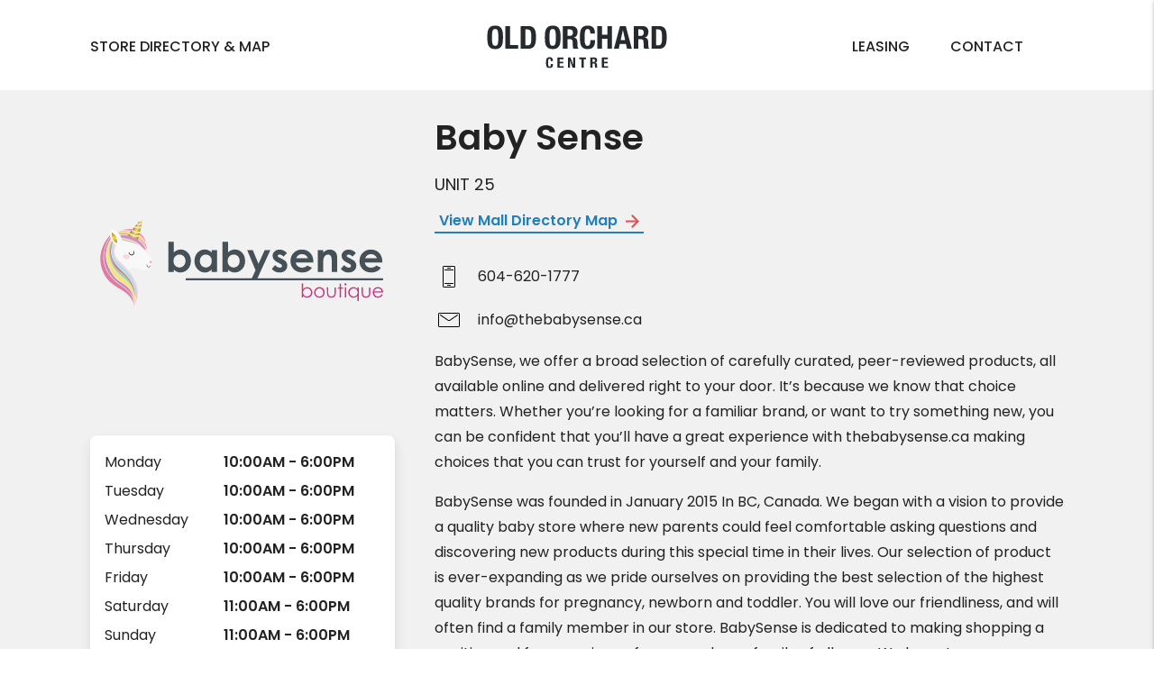

--- FILE ---
content_type: text/html; charset=UTF-8
request_url: https://oldorchardcentre.ca/store/baby-sense/
body_size: 33978
content:
<!doctype html><html lang="en-US"><head><meta charset="UTF-8"><meta name="viewport"
 content="width=device-width, initial-scale=1 minimum-scale=1.0, maximum-scale=1.0 user-scalable=no" /><link rel="stylesheet" media="print" onload="this.onload=null;this.media='all';" id="ao_optimized_gfonts" href="https://fonts.googleapis.com/css?family=Poppins:400,500,600,italic400&amp;display=swap"><link rel="profile" href="https://gmpg.org/xfn/11"><meta name='robots' content='index, follow, max-image-preview:large, max-snippet:-1, max-video-preview:-1' /><link media="all" href="https://oldorchardcentre.ca/wp-content/cache/autoptimize/css/autoptimize_86c99e7e3131d0a88e03d6123515bbb6.css" rel="stylesheet"><link media="screen" href="https://oldorchardcentre.ca/wp-content/cache/autoptimize/css/autoptimize_1faa06e6df224b0c5a342fad2ffa5156.css" rel="stylesheet"><title>Baby Sense &#8211; Old Orchard Centre</title><link rel="canonical" href="https://oldorchardcentre.ca/store/baby-sense/" /><meta property="og:locale" content="en_US" /><meta property="og:type" content="article" /><meta property="og:title" content="Baby Sense &#8211; Old Orchard Centre" /><meta property="og:description" content="BabySense, we offer a broad selection of carefully curated, peer-reviewed products, all available online and delivered right to your door. [&hellip;]" /><meta property="og:url" content="https://oldorchardcentre.ca/store/baby-sense/" /><meta property="og:site_name" content="Old Orchard Centre" /><meta property="article:modified_time" content="2021-08-31T18:40:48+00:00" /><meta name="twitter:card" content="summary_large_image" /><meta name="twitter:label1" content="Est. reading time" /><meta name="twitter:data1" content="1 minute" /> <script type="application/ld+json" class="yoast-schema-graph">{"@context":"https://schema.org","@graph":[{"@type":"WebPage","@id":"https://oldorchardcentre.ca/store/baby-sense/","url":"https://oldorchardcentre.ca/store/baby-sense/","name":"Baby Sense &#8211; Old Orchard Centre","isPartOf":{"@id":"https://oldorchardcentre.ca/#website"},"primaryImageOfPage":{"@id":"https://oldorchardcentre.ca/store/baby-sense/#primaryimage"},"image":{"@id":"https://oldorchardcentre.ca/store/baby-sense/#primaryimage"},"thumbnailUrl":"https://oldorchardcentre.ca/wp-content/uploads/2021/08/old-orchard-store-babysense.svg","datePublished":"2021-08-31T17:20:01+00:00","dateModified":"2021-08-31T18:40:48+00:00","breadcrumb":{"@id":"https://oldorchardcentre.ca/store/baby-sense/#breadcrumb"},"inLanguage":"en-US","potentialAction":[{"@type":"ReadAction","target":["https://oldorchardcentre.ca/store/baby-sense/"]}]},{"@type":"ImageObject","inLanguage":"en-US","@id":"https://oldorchardcentre.ca/store/baby-sense/#primaryimage","url":"https://oldorchardcentre.ca/wp-content/uploads/2021/08/old-orchard-store-babysense.svg","contentUrl":"https://oldorchardcentre.ca/wp-content/uploads/2021/08/old-orchard-store-babysense.svg"},{"@type":"BreadcrumbList","@id":"https://oldorchardcentre.ca/store/baby-sense/#breadcrumb","itemListElement":[{"@type":"ListItem","position":1,"name":"Home","item":"https://oldorchardcentre.ca/"},{"@type":"ListItem","position":2,"name":"Baby Sense"}]},{"@type":"WebSite","@id":"https://oldorchardcentre.ca/#website","url":"https://oldorchardcentre.ca/","name":"Old Orchard Centre","description":"Shop at Old Orchard for All Life&#039;s Essentials in Burnaby","publisher":{"@id":"https://oldorchardcentre.ca/#organization"},"potentialAction":[{"@type":"SearchAction","target":{"@type":"EntryPoint","urlTemplate":"https://oldorchardcentre.ca/?s={search_term_string}"},"query-input":{"@type":"PropertyValueSpecification","valueRequired":true,"valueName":"search_term_string"}}],"inLanguage":"en-US"},{"@type":"Organization","@id":"https://oldorchardcentre.ca/#organization","name":"Northills Centre","url":"https://oldorchardcentre.ca/","logo":{"@type":"ImageObject","inLanguage":"en-US","@id":"https://oldorchardcentre.ca/#/schema/logo/image/","url":"","contentUrl":"","caption":"Northills Centre"},"image":{"@id":"https://oldorchardcentre.ca/#/schema/logo/image/"}}]}</script> <link href='https://fonts.gstatic.com' crossorigin='anonymous' rel='preconnect' /><link rel="alternate" type="application/rss+xml" title="Old Orchard Centre &raquo; Feed" href="https://oldorchardcentre.ca/feed/" /><link rel="alternate" title="oEmbed (JSON)" type="application/json+oembed" href="https://oldorchardcentre.ca/wp-json/oembed/1.0/embed?url=https%3A%2F%2Foldorchardcentre.ca%2Fstore%2Fbaby-sense%2F" /><link rel="alternate" title="oEmbed (XML)" type="text/xml+oembed" href="https://oldorchardcentre.ca/wp-json/oembed/1.0/embed?url=https%3A%2F%2Foldorchardcentre.ca%2Fstore%2Fbaby-sense%2F&#038;format=xml" /> <script type="text/javascript" src="https://oldorchardcentre.ca/wp-includes/js/jquery/jquery.min.js?ver=3.7.1" id="jquery-core-js"></script> <link rel="https://api.w.org/" href="https://oldorchardcentre.ca/wp-json/" /><link rel="EditURI" type="application/rsd+xml" title="RSD" href="https://oldorchardcentre.ca/xmlrpc.php?rsd" /><link rel='shortlink' href='https://oldorchardcentre.ca/?p=503' /><link rel="icon" href="https://oldorchardcentre.ca/wp-content/uploads/2021/08/old-orchard-favicon.svg" sizes="32x32" /><link rel="icon" href="https://oldorchardcentre.ca/wp-content/uploads/2021/08/old-orchard-favicon.svg" sizes="192x192" /><link rel="apple-touch-icon" href="https://oldorchardcentre.ca/wp-content/uploads/2021/08/old-orchard-favicon.svg" /><meta name="msapplication-TileImage" content="https://oldorchardcentre.ca/wp-content/uploads/2021/08/old-orchard-favicon.svg" /> <script src="https://cdnjs.cloudflare.com/ajax/libs/gsap/3.6.0/gsap.min.js"></script> <script src="https://cdnjs.cloudflare.com/ajax/libs/gsap/3.6.0/ScrollTrigger.min.js"></script> <link rel="preconnect" href="https://fonts.gstatic.com">  <script async src="https://www.googletagmanager.com/gtag/js?id=G-QMTVDD8NC8"></script> <script>window.dataLayer = window.dataLayer || [];

    function gtag() {
        dataLayer.push(arguments);
    }
    gtag('js', new Date());

    gtag('config', 'G-E6PL31RZ6P');</script> <script>!function(s,a,e,v,n,t,z){if(s.saq)return;n=s.saq=function(){n.callMethod?n.callMethod.apply(n,arguments):n.queue.push(arguments)};if(!s._saq)s._saq=n;n.push=n;n.loaded=!0;n.version="1.0";n.queue=[];t=a.createElement(e);t.async=!0;t.src=v;z=a.getElementsByTagName(e)[0];z.parentNode.insertBefore(t,z)}(window,document,"script","https://tags.srv.stackadapt.com/events.js");saq("ts", "ZP9avK-bhZxlYLtmu5r12A");</script> <meta name="facebook-domain-verification" content="e3n9wunc80bo38zzpaeospyo7ybmxm" />  <script>!function(f,b,e,v,n,t,s)
{if(f.fbq)return;n=f.fbq=function(){n.callMethod?
n.callMethod.apply(n,arguments):n.queue.push(arguments)};
if(!f._fbq)f._fbq=n;n.push=n;n.loaded=!0;n.version="2.0";
n.queue=[];t=b.createElement(e);t.async=!0;
t.src=v;s=b.getElementsByTagName(e)[0];
s.parentNode.insertBefore(t,s)}(window, document,"script",
"https://connect.facebook.net/en_US/fbevents.js");
fbq("init", "712634746794196");
fbq("track", "PageView");</script> <noscript><img height="1" width="1" style="display:none"
src="https://www.facebook.com/tr?id=712634746794196&ev=PageView&noscript=1"
/></noscript></head><body data-rsssl=1 class="wp-singular store-template-default single single-store postid-503 wp-custom-logo wp-theme-old_orchard_2021"><header id="header" class="site-header row"><div id="header_container" class="container flexbox space-between align-center"><nav id="site-navigation" class="flex-item two-five"><div class="menu-left"><div class="menu-left-container"><ul id="menu_1" class="menu flexbox align-center"><li id="menu-item-22" class="menu-item menu-item-type-post_type menu-item-object-page menu-item-22"><a href="https://oldorchardcentre.ca/directory/">Store Directory &#038; Map</a></li></ul></div></div></nav><div id="site-branding" class="flex-item one-five md-one-three sm-one-three"> <a href="https://oldorchardcentre.ca/" class="custom-logo-link" rel="home"><noscript><img width="1" height="1" src="https://oldorchardcentre.ca/wp-content/uploads/2021/08/old-orchard-logo-black.svg" class="custom-logo" alt="Old Orchard Centre" decoding="async" /></noscript><img width="1" height="1" src='data:image/svg+xml,%3Csvg%20xmlns=%22http://www.w3.org/2000/svg%22%20viewBox=%220%200%201%201%22%3E%3C/svg%3E' data-src="https://oldorchardcentre.ca/wp-content/uploads/2021/08/old-orchard-logo-black.svg" class="lazyload custom-logo" alt="Old Orchard Centre" decoding="async" /></a></div><nav id="site-navigation" class="flex-item two-five"><div class="menu-right"><div class="menu-right-container"><ul id="menu_1" class="menu flexbox flex-end align-center"><li id="menu-item-24" class="menu-item menu-item-type-post_type menu-item-object-page menu-item-24"><a href="https://oldorchardcentre.ca/leasing/">Leasing</a></li><li id="menu-item-23" class="menu-item menu-item-type-post_type menu-item-object-page menu-item-23"><a href="https://oldorchardcentre.ca/contact/">Contact</a></li></ul></div></div></nav><div class="tablet flex-item md-two-three sm-two-three flexbox align-center flex-end"><ul id="" class="flexbox align-center"><li id="menu-item-22" class="menu-item menu-item-type-post_type menu-item-object-page menu-item-22"> <a href="https://oldorchardcentre.ca/directory/">DIRECTORY</a></li></ul><div id="mobile-menu-trigger" ref="#" data-target="mobile-menu" class="sidenav-trigger"
 style="position: relative;"> <svg width="24px" height="24px" fill="#111" viewBox="0 0 24 24"> <path
 d="M21 13H3c-.6 0-1-.4-1-1s.4-1 1-1h18c.6 0 1 .4 1 1s-.4 1-1 1zm0-8H3c-.6 0-1-.4-1-1s.4-1 1-1h18c.6 0 1 .4 1 1s-.4 1-1 1zm0 16H3c-.6 0-1-.4-1-1s.4-1 1-1h18c.6 0 1 .4 1 1s-.4 1-1 1z"> </path> </svg></div></div></div></header><div id="mobile-menu" class="sidenav"><div class="mobile-logo"> <a href="https://oldorchardcentre.ca/" class="custom-logo-link" rel="home"><noscript><img width="1" height="1" src="https://oldorchardcentre.ca/wp-content/uploads/2021/08/old-orchard-logo-black.svg" class="custom-logo" alt="Old Orchard Centre" decoding="async" /></noscript><img width="1" height="1" src='data:image/svg+xml,%3Csvg%20xmlns=%22http://www.w3.org/2000/svg%22%20viewBox=%220%200%201%201%22%3E%3C/svg%3E' data-src="https://oldorchardcentre.ca/wp-content/uploads/2021/08/old-orchard-logo-black.svg" class="lazyload custom-logo" alt="Old Orchard Centre" decoding="async" /></a></div><div class="collapsible"><div id="mobile_menu" class="menu-mobile-container"><ul id="mobile_menu_1" class="mobile-accordian"><li id="menu-item-113" class="menu-item menu-item-type-post_type menu-item-object-page menu-item-113"><a href="https://oldorchardcentre.ca/directory/"><div class="flexbox space-between align-center">Store Directory &#038; Map<svg class="pre-chevron chev-root pre-chevron-next d-sm-b d-lg-h" fill="" height="12px" width="12px" viewBox="0 0 185.4 300"><path d="M7.3 292.7c-9.8-9.8-9.8-25.6 0-35.4L114.6 150 7.3 42.7c-9.8-9.8-9.8-25.6 0-35.4s25.6-9.8 35.4 0L185.4 150 42.7 292.7c-4.9 4.8-11.3 7.3-17.7 7.3-6.4 0-12.7-2.5-17.7-7.3z"></path></svg></div></a></li><li id="menu-item-111" class="menu-item menu-item-type-post_type menu-item-object-page menu-item-111"><a href="https://oldorchardcentre.ca/leasing/"><div class="flexbox space-between align-center">Leasing<svg class="pre-chevron chev-root pre-chevron-next d-sm-b d-lg-h" fill="" height="12px" width="12px" viewBox="0 0 185.4 300"><path d="M7.3 292.7c-9.8-9.8-9.8-25.6 0-35.4L114.6 150 7.3 42.7c-9.8-9.8-9.8-25.6 0-35.4s25.6-9.8 35.4 0L185.4 150 42.7 292.7c-4.9 4.8-11.3 7.3-17.7 7.3-6.4 0-12.7-2.5-17.7-7.3z"></path></svg></div></a></li><li id="menu-item-290" class="menu-item menu-item-type-post_type menu-item-object-page menu-item-290"><a href="https://oldorchardcentre.ca/about/"><div class="flexbox space-between align-center">About Us<svg class="pre-chevron chev-root pre-chevron-next d-sm-b d-lg-h" fill="" height="12px" width="12px" viewBox="0 0 185.4 300"><path d="M7.3 292.7c-9.8-9.8-9.8-25.6 0-35.4L114.6 150 7.3 42.7c-9.8-9.8-9.8-25.6 0-35.4s25.6-9.8 35.4 0L185.4 150 42.7 292.7c-4.9 4.8-11.3 7.3-17.7 7.3-6.4 0-12.7-2.5-17.7-7.3z"></path></svg></div></a></li><li id="menu-item-110" class="menu-item menu-item-type-post_type menu-item-object-page menu-item-110"><a href="https://oldorchardcentre.ca/contact/"><div class="flexbox space-between align-center">Contact<svg class="pre-chevron chev-root pre-chevron-next d-sm-b d-lg-h" fill="" height="12px" width="12px" viewBox="0 0 185.4 300"><path d="M7.3 292.7c-9.8-9.8-9.8-25.6 0-35.4L114.6 150 7.3 42.7c-9.8-9.8-9.8-25.6 0-35.4s25.6-9.8 35.4 0L185.4 150 42.7 292.7c-4.9 4.8-11.3 7.3-17.7 7.3-6.4 0-12.7-2.5-17.7-7.3z"></path></svg></div></a></li><li id="menu-item-291" class="menu-item menu-item-type-post_type menu-item-object-page menu-item-privacy-policy menu-item-291"><a rel="privacy-policy" href="https://oldorchardcentre.ca/privacy-policy/"><div class="flexbox space-between align-center">Privacy Policy<svg class="pre-chevron chev-root pre-chevron-next d-sm-b d-lg-h" fill="" height="12px" width="12px" viewBox="0 0 185.4 300"><path d="M7.3 292.7c-9.8-9.8-9.8-25.6 0-35.4L114.6 150 7.3 42.7c-9.8-9.8-9.8-25.6 0-35.4s25.6-9.8 35.4 0L185.4 150 42.7 292.7c-4.9 4.8-11.3 7.3-17.7 7.3-6.4 0-12.7-2.5-17.7-7.3z"></path></svg></div></a></li><li id="menu-item-289" class="menu-item menu-item-type-post_type menu-item-object-page menu-item-289"><a href="https://oldorchardcentre.ca/terms-of-use/"><div class="flexbox space-between align-center">Terms of Use<svg class="pre-chevron chev-root pre-chevron-next d-sm-b d-lg-h" fill="" height="12px" width="12px" viewBox="0 0 185.4 300"><path d="M7.3 292.7c-9.8-9.8-9.8-25.6 0-35.4L114.6 150 7.3 42.7c-9.8-9.8-9.8-25.6 0-35.4s25.6-9.8 35.4 0L185.4 150 42.7 292.7c-4.9 4.8-11.3 7.3-17.7 7.3-6.4 0-12.7-2.5-17.7-7.3z"></path></svg></div></a></li></ul></div></div><div class="mobile-info"><h6>Address</h6><p>4429 Kingsway<br> Burnaby, BC<br> V5H 2A1</p><div class="social_icons"> <a class="social_icon flexbox align-center"
 href="https://www.facebook.com/Old-Orchard-Centre-102120205578282/" target="_blank"
 rel="noreferrer nofollow"> <svg id="XMLID_834_" xmlns="http://www.w3.org/2000/svg" width="10.479" height="20.745"
 viewBox="0 0 10.479 20.745"> <path id="XMLID_835_"
 d="M77.038,11.049h2.274v9.362a.335.335,0,0,0,.335.335H83.5a.335.335,0,0,0,.335-.335V11.093h2.614a.335.335,0,0,0,.332-.3l.4-3.447a.335.335,0,0,0-.332-.373H83.837V4.817c0-.651.351-.982,1.042-.982h1.969a.335.335,0,0,0,.335-.335V.337A.335.335,0,0,0,86.848,0H84.134c-.019,0-.062,0-.124,0a5.2,5.2,0,0,0-3.4,1.282,3.565,3.565,0,0,0-1.186,3.169V6.977H77.038a.335.335,0,0,0-.335.335v3.4A.335.335,0,0,0,77.038,11.049Z"
 transform="translate(-76.703)" fill="#000" /> </svg><p> Facebook</p> </a></div></div></div><div id="header_spacer"></div><main id="main" class="site-main grey_light"><div class="container"><section id="store" class="flexbox space-between"><div class="flex-item one-three"><div id="store_logo"> <img width="550" height="550" src="https://oldorchardcentre.ca/wp-content/uploads/2021/08/old-orchard-store-babysense.svg" class="attachment-medium size-medium wp-post-image" alt="" decoding="async" fetchpriority="high" /></div><div id="store_hours"><div class="flexbox space-between"><div class="flex-item two-five"><p>Monday</p></div><div class="flex-item three-five"><p>10:00AM - 6:00PM</p></div></div><div class="flexbox space-between"><div class="flex-item two-five"><p>Tuesday</p></div><div class="flex-item three-five"><p>10:00AM - 6:00PM</p></div></div><div class="flexbox space-between"><div class="flex-item two-five"><p>Wednesday</p></div><div class="flex-item three-five"><p>10:00AM - 6:00PM</p></div></div><div class="flexbox space-between"><div class="flex-item two-five"><p>Thursday</p></div><div class="flex-item three-five"><p>10:00AM - 6:00PM</p></div></div><div class="flexbox space-between"><div class="flex-item two-five"><p>Friday</p></div><div class="flex-item three-five"><p>10:00AM - 6:00PM</p></div></div><div class="flexbox space-between"><div class="flex-item two-five"><p>Saturday</p></div><div class="flex-item three-five"><p>11:00AM - 6:00PM</p></div></div><div class="flexbox space-between"><div class="flex-item two-five"><p>Sunday</p></div><div class="flex-item three-five"><p>11:00AM - 6:00PM</p></div></div></div></div><div id="store_info" class="flex-item two-three"><h1 class="page-title">Baby Sense</h1><h5>Unit 25</h5> <a href="https://oldorchardcentre.ca/directory/map" class="btn--secondary">View Mall Directory Map <svg xmlns="http://www.w3.org/2000/svg" width="15.135" height="14.816" viewBox="0 0 15.135 14.816"><g id="Group_57" data-name="Group 57" transform="translate(-508.996 -1369.318)"><path id="Path_49" data-name="Path 49" d="M308,234.5l6.76,6.724L308,247.891" transform="translate(207.949 1135.531)" fill="none" stroke="#e94d4e" stroke-width="2"/><path id="Path_50" data-name="Path 50" d="M311.1,244.767H297.381" transform="translate(211.615 1131.985)" fill="none" stroke="#e94d4e" stroke-width="2"/></g></svg></a><div class="flexbox align-center"><div class="store_icon flexbox align-center justify-center"><svg xmlns="http://www.w3.org/2000/svg" width="14" height="24" viewBox="0 0 14 24"><path id="mbri-mobile2" d="M7.5,5h9a.5.5,0,0,0,0-1h-9a.5.5,0,0,0,0,1Zm3-2h3a.5.5,0,0,0,0-1h-3a.5.5,0,0,0,0,1Zm-3,16h9a.5.5,0,0,1,0,1h-9a.5.5,0,0,1,0-1Zm3,2h3a.5.5,0,0,1,0,1h-3a.5.5,0,0,1,0-1ZM6.5,0A1.508,1.508,0,0,0,5,1.5v21A1.508,1.508,0,0,0,6.5,24h11A1.508,1.508,0,0,0,19,22.5V1.5A1.508,1.508,0,0,0,17.5,0Zm0,1h11a.488.488,0,0,1,.5.5v21a.488.488,0,0,1-.5.5H6.5a.488.488,0,0,1-.5-.5V1.5A.488.488,0,0,1,6.5,1Z" transform="translate(-5)" opacity="0.99"/></svg></div><p class="no-margin">604-620-1777</p></div><div class="flexbox align-center"><div class="store_icon flexbox align-center justify-center"><svg xmlns="http://www.w3.org/2000/svg" width="24" height="16" viewBox="0 0 24 16"><path id="mbri-letter" d="M2.5,6a.5.5,0,0,0-.278.916l8,5.5a3,3,0,0,0,3.565,0l8-5.5c.552-.374-.06-1.176-.566-.824l-8,5.5A2.059,2.059,0,0,1,12,12a2.036,2.036,0,0,1-1.214-.41l-8-5.5A.544.544,0,0,0,2.5,6Zm-1-2A1.508,1.508,0,0,0,0,5.5v13A1.508,1.508,0,0,0,1.5,20h21A1.508,1.508,0,0,0,24,18.5V5.5A1.508,1.508,0,0,0,22.5,4Zm0,1h21a.488.488,0,0,1,.5.5v13a.488.488,0,0,1-.5.5H1.5a.488.488,0,0,1-.5-.5V5.5A.488.488,0,0,1,1.5,5Z" transform="translate(0 -4)"/></svg></div><p class="no-margin"><a href="mailto:info@thebabysense.ca">info@thebabysense.ca</a></a></p></a></div><div class="body_copy"><p>BabySense, we offer a broad selection of carefully curated, peer-reviewed products, all available online and delivered right to your door. It’s because we know that choice matters. Whether you’re looking for a familiar brand, or want to try something new, you can be confident that you’ll have a great experience with thebabysense.ca making choices that you can trust for yourself and your family.</p><p>BabySense was founded in January 2015 In BC, Canada. We began with a vision to provide a quality baby store where new parents could feel comfortable asking questions and discovering new products during this special time in their lives. Our selection of product is ever-expanding as we pride ourselves on providing the best selection of the highest quality brands for pregnancy, newborn and toddler. You will love our friendliness, and will often find a family member in our store. BabySense is dedicated to making shopping a positive and fun experience for you and your family of all ages. We hope to see you soon in one of our stores.</p><p>May M.Q. Zheng<br /> Founder, BabySense by CAMO</p></div> <a href="https://www.thebabysense.ca/en/" target="_blank" rel="nofollow noreferrer" class="btn white outline">Company Website</a></div></div></div><section id="footer_cta"><div class="container flexbox space-between"><div class="single_cta flex-item one-three"><div class="cta_content"><h3>Store Directory</h3><div> <a href="https://oldorchardcentre.ca/directory/" class="btn">Find Out More</a></div></div><div class="cta_image"> <svg xmlns="http://www.w3.org/2000/svg" xmlns:xlink="http://www.w3.org/1999/xlink" width="143" height="143" viewBox="0 0 143 143"> <g id="Mask_Group_18" data-name="Mask Group 18" transform="translate(2859.016 -15547)" clip-path="url(#clip-path)"><g id="Group_637" data-name="Group 637" transform="translate(-3770.564 14227.466)"><rect id="Rectangle_487" data-name="Rectangle 487" width="11.696" height="11.696" transform="translate(1013.613 1384.365)" fill="#BA0E0E"/><g id="Group_633" data-name="Group 633" transform="translate(938.266 1346.804)"><path id="Path_283" data-name="Path 283" d="M1056.769,1363.033h-46.292a17.334,17.334,0,0,1,.213,2.474,16.665,16.665,0,0,1-.229,2.474h22.271v20.243h-26.54v-8.468l-6.84,13.416h1.892v26.54H962.107v-26.54h14.481l-2.522-4.948H962.107v-20.243h3.386a16.49,16.49,0,0,1-.237-2.474,17.251,17.251,0,0,1,.215-2.474H950.187a11.934,11.934,0,0,0-11.921,11.921v62.977a11.934,11.934,0,0,0,11.921,11.921h106.582a11.934,11.934,0,0,0,11.921-11.921v-62.977A11.934,11.934,0,0,0,1056.769,1363.033Zm-99.609,81.87h-6.972a6.98,6.98,0,0,1-6.972-6.973v-13.27h13.945Zm0-25.191H943.214v-26.54h13.945Zm0-31.489H943.214v-13.27a6.98,6.98,0,0,1,6.972-6.972h6.972Zm44.084,56.679H962.107V1424.66h39.136Zm31.489,0h-26.54V1424.66h26.54Zm0-25.191h-26.54v-26.54h26.54Zm31.01,18.218a6.98,6.98,0,0,1-6.973,6.973H1037.68V1424.66h26.061Zm0-18.218H1037.68v-26.54h26.061Zm0-31.489H1037.68v-20.243h19.089a6.98,6.98,0,0,1,6.973,6.972Z" transform="translate(-938.266 -1363.033)" fill="#BA0E0E"/></g><path id="Path_284" data-name="Path 284" d="M1029.51,1383.916l14.3-28.057a15.744,15.744,0,1,0-28.61,0Zm0-44.084a9.447,9.447,0,1,1-9.447,9.447A9.449,9.449,0,0,1,1029.51,1339.832Z" transform="translate(-41.537 0)" fill="#BA0E0E"/></g></g></svg></div></div><div class="single_cta flex-item one-three"><div class="cta_content"><h3>Leasing Opportunities</h3><div> <a href="https://oldorchardcentre.ca/leasing/" class="btn">Find Out More</a></div></div><div class="cta_image"> <svg xmlns="http://www.w3.org/2000/svg" xmlns:xlink="http://www.w3.org/1999/xlink" width="158" height="135" viewBox="0 0 158 135"><g id="Mask_Group_19" data-name="Mask Group 19" transform="translate(-173.514 -759)" clip-path="url(#clip-path)"><g id="noun_Store_1369783" transform="translate(233.348 776.972)"><g id="Group_288" data-name="Group 288" transform="translate(0 0)"><g id="Group_287" data-name="Group 287"><path id="Path_175" data-name="Path 175" d="M22.734,88.681h10.16V69.953H22.734ZM20.5,93.155H35.133a2.237,2.237,0,0,0,2.238-2.237v-23.2a2.237,2.237,0,0,0-2.238-2.237H20.5a2.237,2.237,0,0,0-2.238,2.237v23.2A2.237,2.237,0,0,0,20.5,93.155ZM109.649,55.53H4.475V46.649H109.649Zm-5.568,46H70.265V67.716a2.237,2.237,0,0,0-2.238-2.237H46.1a2.237,2.237,0,0,0-2.238,2.237v33.809H10.115V60h93.966Zm-55.746,0H65.79V69.953H48.335ZM14.878,21.6H28.507L22.49,42.175H5.688Zm.786-4.473h83.02V10.473H15.664Zm76.1,25.047L85.747,21.6H99.035l9.374,20.573Zm-21.688,0L66.9,21.6H81.085L87.1,42.175ZM51.883,21.6H62.371l3.176,20.573H48.707ZM27.153,42.175,33.17,21.6H47.355L44.179,42.175Zm86.968,2.169c0-.031,0-.062,0-.094q-.007-.091-.021-.179c0-.024-.007-.048-.011-.072a2.223,2.223,0,0,0-.155-.5c0-.006,0-.012-.007-.018l-10.8-23.709a2.237,2.237,0,0,0,.039-.411V8.237A2.237,2.237,0,0,0,100.922,6h-87.5a2.237,2.237,0,0,0-2.238,2.237V18.889L.194,43.5l0,.012a2.2,2.2,0,0,0-.093.25s0,.009,0,.014a2.17,2.17,0,0,0-.055.233c0,.025-.008.051-.012.076-.008.058-.015.116-.019.175,0,.031,0,.062,0,.092s0,.039,0,.059V57.766A2.237,2.237,0,0,0,2.238,60h3.4v43.759A2.238,2.238,0,0,0,7.877,106h98.441a2.237,2.237,0,0,0,2.238-2.237V60h3.331a2.237,2.237,0,0,0,2.238-2.237V44.412c0-.023,0-.045,0-.068Zm-53.174,38.2a2.237,2.237,0,0,0-2.238,2.237V89.27a2.238,2.238,0,0,0,4.475,0V84.779a2.237,2.237,0,0,0-2.238-2.237M81.23,88.681H91.391V69.953H81.23Zm-2.238,4.473H93.628a2.237,2.237,0,0,0,2.238-2.237v-23.2a2.237,2.237,0,0,0-2.238-2.237H78.992a2.237,2.237,0,0,0-2.238,2.237v23.2a2.237,2.237,0,0,0,2.238,2.237Z" transform="translate(0 -6)" fill="#BA0E0E" fill-rule="evenodd"/></g></g></g></g></svg></div></div><div class="single_cta flex-item one-three"><div class="cta_content"><h3>View All Offers & Events</h3><div> <a href="https://oldorchardcentre.ca/offers-events/" class="btn">Find Out More</a></div></div><div class="cta_image"> <svg xmlns="http://www.w3.org/2000/svg" xmlns:xlink="http://www.w3.org/1999/xlink" width="158" height="135" viewBox="0 0 158 135"><g id="Mask_Group_20" data-name="Mask Group 20" transform="translate(-175.514 -759)" clip-path="url(#clip-path)"><g id="noun_event_2979234" transform="translate(217.737 767.25)"><path id="Path_176" data-name="Path 176" d="M62.67,61.417H52.022V52.3H62.67Zm17.4-9.122H69.426v9.122H80.073Zm17.4,9.122V52.3H86.829v9.122ZM27.863,67.681H17.215V76.8H27.863Zm17.4,0H34.619V76.8H45.266Zm17.4,0H52.022V76.8H62.67ZM69.425,76.8h3.531a30.65,30.65,0,0,1,7.115-6.229V67.678H69.425ZM17.215,92.187H27.863V83.066H17.215Zm17.4,0H45.266V83.066H34.619Zm17.4,0H62.67V83.066H52.022Zm70.256,4.425A25.665,25.665,0,1,1,96.613,70.948a25.665,25.665,0,0,1,25.665,25.665Zm-4.691,0a20.974,20.974,0,1,0-20.974,20.975,20.974,20.974,0,0,0,20.974-20.975ZM105,66.9V45.5H9.691v45.07A8.421,8.421,0,0,0,18.1,98.982H65.835a30.734,30.734,0,0,0,.724,4.691H18.1A13.117,13.117,0,0,1,5,90.571V31.69a13.117,13.117,0,0,1,13.1-13.1h3.176v-6.3a7.287,7.287,0,1,1,14.575,0v6.3H78.837v-6.3a7.287,7.287,0,1,1,14.575,0v6.3H96.59a13.117,13.117,0,0,1,13.1,13.1v36.96A30.659,30.659,0,0,0,105,66.9ZM83.528,27.719a2.6,2.6,0,0,0,5.193,0V12.287a2.6,2.6,0,1,0-5.193,0Zm-57.559,0a2.6,2.6,0,1,0,5.193,0V12.287a2.6,2.6,0,1,0-5.193,0ZM105,40.81V31.69a8.421,8.421,0,0,0-8.412-8.412H93.412v4.44a7.287,7.287,0,1,1-14.575,0v-4.44H35.853v4.44a7.287,7.287,0,0,1-14.575,0v-4.44H18.1A8.421,8.421,0,0,0,9.691,31.69v9.12ZM93.738,101.384l-7.513-7.512-3.316,3.318,10.829,10.829L112.958,88.8l-3.316-3.318Z" transform="translate(0 0)" fill="#BA0E0E"/></g></g></svg></div></div></div></section></main></main><footer><div id="footer_content"><div class="container flexbox space-between"><div class="footer_logos flex-item one-three"> <a href="https://oldorchardcentre.ca/" class="custom-logo-link" rel="home"><noscript><img width="1" height="1" src="https://oldorchardcentre.ca/wp-content/uploads/2021/08/old-orchard-logo-black.svg" class="custom-logo" alt="Old Orchard Centre" decoding="async" /></noscript><img width="1" height="1" src='data:image/svg+xml,%3Csvg%20xmlns=%22http://www.w3.org/2000/svg%22%20viewBox=%220%200%201%201%22%3E%3C/svg%3E' data-src="https://oldorchardcentre.ca/wp-content/uploads/2021/08/old-orchard-logo-black.svg" class="lazyload custom-logo" alt="Old Orchard Centre" decoding="async" /></a><h6>Managed by</h6> <a href="https://www.prospero.ca/" target="_blank" rel="nofollow noreferrer"><noscript><img class="prospero_logo" src="https://oldorchardcentre.ca/wp-content/themes/old_orchard_2021/images/prospero-logo-managed-by.svg" alt="Prospero Group Logo"></noscript><img class="lazyload prospero_logo" src='data:image/svg+xml,%3Csvg%20xmlns=%22http://www.w3.org/2000/svg%22%20viewBox=%220%200%20210%20140%22%3E%3C/svg%3E' data-src="https://oldorchardcentre.ca/wp-content/themes/old_orchard_2021/images/prospero-logo-managed-by.svg" alt="Prospero Group Logo"></a></div><div class="flex-item one-three"><h6>Important Links</h6><div><div class="menu-footer-menu-container"><ul id="footer_1" class="footer-menu"><li id="menu-item-207" class="menu-item menu-item-type-post_type menu-item-object-page menu-item-207"><a href="https://oldorchardcentre.ca/about/">About Us</a></li><li id="menu-item-208" class="menu-item menu-item-type-post_type menu-item-object-page menu-item-208"><a href="https://oldorchardcentre.ca/map/">Directory Map</a></li><li id="menu-item-210" class="menu-item menu-item-type-post_type menu-item-object-page menu-item-210"><a href="https://oldorchardcentre.ca/leasing/">Leasing</a></li><li id="menu-item-209" class="menu-item menu-item-type-post_type menu-item-object-page menu-item-209"><a href="https://oldorchardcentre.ca/contact/">Contact</a></li><li id="menu-item-288" class="menu-item menu-item-type-post_type menu-item-object-page menu-item-privacy-policy menu-item-288"><a rel="privacy-policy" href="https://oldorchardcentre.ca/privacy-policy/">Privacy Policy</a></li><li id="menu-item-287" class="menu-item menu-item-type-post_type menu-item-object-page menu-item-287"><a href="https://oldorchardcentre.ca/terms-of-use/">Terms of Use</a></li></ul></div></div></div><div class="flex-item one-three"><h6>Location</h6><p> 4429 Kingsway<br /> Burnaby, BC<br /> V5H 2A1</p> <a href="https://www.google.com/maps/place/Old+Orchard+Shopping+Centre/@49.2310197,-123.0052943,15z/data=!4m2!3m1!1s0x0:0x342b072a01bdb9b0?sa=X&ved=2ahUKEwjl6tqt1-DyAhVGrp4KHTEMAA0Q_BIwEHoECE4QBQ" class="btn--secondary" target="_blank" rel="nofollow noreferrer">Google Maps <svg xmlns="http://www.w3.org/2000/svg" width="15.135" height="14.816" viewBox="0 0 15.135 14.816"><g id="Group_57" data-name="Group 57" transform="translate(-508.996 -1369.318)"><path id="Path_49" data-name="Path 49" d="M308,234.5l6.76,6.724L308,247.891" transform="translate(207.949 1135.531)" fill="none" stroke="#227fba" stroke-width="2"/><path id="Path_50" data-name="Path 50" d="M311.1,244.767H297.381" transform="translate(211.615 1131.985)" fill="none" stroke="#227fba" stroke-width="2"/></g></svg></a></div></div></div><div id="copyright"><div class="container"><p> Copyright &copy; 2026 Old Orchard Shopping Centre | Burnaby B.C. Canada | Website by <a href="https://weareecstatic.com" target="_blank" rel="noopener noreferrer" style="text-transform: none">Ecstatic</a></p></div></div></footer> <script type="speculationrules">{"prefetch":[{"source":"document","where":{"and":[{"href_matches":"/*"},{"not":{"href_matches":["/wp-*.php","/wp-admin/*","/wp-content/uploads/*","/wp-content/*","/wp-content/plugins/*","/wp-content/themes/old_orchard_2021/*","/*\\?(.+)"]}},{"not":{"selector_matches":"a[rel~=\"nofollow\"]"}},{"not":{"selector_matches":".no-prefetch, .no-prefetch a"}}]},"eagerness":"conservative"}]}</script> <noscript><style>.lazyload{display:none;}</style></noscript><script data-noptimize="1">window.lazySizesConfig=window.lazySizesConfig||{};window.lazySizesConfig.loadMode=1;</script><script async data-noptimize="1" src='https://oldorchardcentre.ca/wp-content/plugins/autoptimize/classes/external/js/lazysizes.min.js?ao_version=3.1.14'></script> <script id="wp-emoji-settings" type="application/json">{"baseUrl":"https://s.w.org/images/core/emoji/17.0.2/72x72/","ext":".png","svgUrl":"https://s.w.org/images/core/emoji/17.0.2/svg/","svgExt":".svg","source":{"concatemoji":"https://oldorchardcentre.ca/wp-includes/js/wp-emoji-release.min.js?ver=3ef845aab827509f21065478ab514a30"}}</script> <script type="module">/*! This file is auto-generated */
const a=JSON.parse(document.getElementById("wp-emoji-settings").textContent),o=(window._wpemojiSettings=a,"wpEmojiSettingsSupports"),s=["flag","emoji"];function i(e){try{var t={supportTests:e,timestamp:(new Date).valueOf()};sessionStorage.setItem(o,JSON.stringify(t))}catch(e){}}function c(e,t,n){e.clearRect(0,0,e.canvas.width,e.canvas.height),e.fillText(t,0,0);t=new Uint32Array(e.getImageData(0,0,e.canvas.width,e.canvas.height).data);e.clearRect(0,0,e.canvas.width,e.canvas.height),e.fillText(n,0,0);const a=new Uint32Array(e.getImageData(0,0,e.canvas.width,e.canvas.height).data);return t.every((e,t)=>e===a[t])}function p(e,t){e.clearRect(0,0,e.canvas.width,e.canvas.height),e.fillText(t,0,0);var n=e.getImageData(16,16,1,1);for(let e=0;e<n.data.length;e++)if(0!==n.data[e])return!1;return!0}function u(e,t,n,a){switch(t){case"flag":return n(e,"\ud83c\udff3\ufe0f\u200d\u26a7\ufe0f","\ud83c\udff3\ufe0f\u200b\u26a7\ufe0f")?!1:!n(e,"\ud83c\udde8\ud83c\uddf6","\ud83c\udde8\u200b\ud83c\uddf6")&&!n(e,"\ud83c\udff4\udb40\udc67\udb40\udc62\udb40\udc65\udb40\udc6e\udb40\udc67\udb40\udc7f","\ud83c\udff4\u200b\udb40\udc67\u200b\udb40\udc62\u200b\udb40\udc65\u200b\udb40\udc6e\u200b\udb40\udc67\u200b\udb40\udc7f");case"emoji":return!a(e,"\ud83e\u1fac8")}return!1}function f(e,t,n,a){let r;const o=(r="undefined"!=typeof WorkerGlobalScope&&self instanceof WorkerGlobalScope?new OffscreenCanvas(300,150):document.createElement("canvas")).getContext("2d",{willReadFrequently:!0}),s=(o.textBaseline="top",o.font="600 32px Arial",{});return e.forEach(e=>{s[e]=t(o,e,n,a)}),s}function r(e){var t=document.createElement("script");t.src=e,t.defer=!0,document.head.appendChild(t)}a.supports={everything:!0,everythingExceptFlag:!0},new Promise(t=>{let n=function(){try{var e=JSON.parse(sessionStorage.getItem(o));if("object"==typeof e&&"number"==typeof e.timestamp&&(new Date).valueOf()<e.timestamp+604800&&"object"==typeof e.supportTests)return e.supportTests}catch(e){}return null}();if(!n){if("undefined"!=typeof Worker&&"undefined"!=typeof OffscreenCanvas&&"undefined"!=typeof URL&&URL.createObjectURL&&"undefined"!=typeof Blob)try{var e="postMessage("+f.toString()+"("+[JSON.stringify(s),u.toString(),c.toString(),p.toString()].join(",")+"));",a=new Blob([e],{type:"text/javascript"});const r=new Worker(URL.createObjectURL(a),{name:"wpTestEmojiSupports"});return void(r.onmessage=e=>{i(n=e.data),r.terminate(),t(n)})}catch(e){}i(n=f(s,u,c,p))}t(n)}).then(e=>{for(const n in e)a.supports[n]=e[n],a.supports.everything=a.supports.everything&&a.supports[n],"flag"!==n&&(a.supports.everythingExceptFlag=a.supports.everythingExceptFlag&&a.supports[n]);var t;a.supports.everythingExceptFlag=a.supports.everythingExceptFlag&&!a.supports.flag,a.supports.everything||((t=a.source||{}).concatemoji?r(t.concatemoji):t.wpemoji&&t.twemoji&&(r(t.twemoji),r(t.wpemoji)))});
//# sourceURL=https://oldorchardcentre.ca/wp-includes/js/wp-emoji-loader.min.js</script> <script defer src="https://oldorchardcentre.ca/wp-content/cache/autoptimize/js/autoptimize_b7f33361a1504b13fe8dac7834ad8d55.js"></script></body></html>

--- FILE ---
content_type: text/css
request_url: https://oldorchardcentre.ca/wp-content/cache/autoptimize/css/autoptimize_1faa06e6df224b0c5a342fad2ffa5156.css
body_size: 932
content:
@keyframes rotation{from{transform:rotate(0deg)}to{transform:rotate(359deg)}}#store_logo{margin-bottom:16px}#store_hours{padding:16px;border-radius:8px;-webkit-box-shadow:0 4px 20px rgba(0,0,0,.16);box-shadow:0 4px 20px rgba(0,0,0,.16);box-shadow:rgba(50,50,93,.01) 0px 0px 0px 1px,rgba(50,50,93,.1) 0px 7px 14px 0px,rgba(0,0,0,.02) 3px 3px 6px 0px;background-color:#fff}#store_hours .three-five{font-weight:600;text-transform:uppercase}#store_hours p{margin-bottom:4px}#store_info>div{margin:16px 0}#store_info h5{margin-bottom:16px}#store_info .btn--secondary{margin-bottom:16px}#store_info .flexbox{margin-bottom:16px}#store_info .flexbox a{color:#222;font-weight:400}#store_info .store_icon{margin-right:16px;margin-bottom:0;height:32px;width:32px;padding:4px}#offer{padding-top:45px}#offer .custom_taxonomy{position:absolute;padding:10px 16px;background-color:#ba0e0e;color:#fff;text-transform:uppercase;top:0;right:45px;margin-bottom:0}#offer .custom_taxonomy.event{background-color:#870b0b;color:#fff}#offer #offer_info{padding:45px;background-color:#fff}#offer .featured_image{position:relative}#offer .offer_store{margin-bottom:16px}#offer .offer_store img{max-width:34px;border-radius:50%;margin:0 8px 0 0}#offer .offer_store h6{margin-bottom:0}#offer .dates{margin:16px 0}#offer .dates svg{margin-right:16px}
@keyframes rotation{from{transform:rotate(0deg)}to{transform:rotate(359deg)}}footer{border-top:solid 1px #f1f1f1;background-color:#e0e0e0}@media (max-width:600px){footer{text-align:center}}footer #footer_content{padding:65px 0 45px;position:relative}@media (max-width:600px){footer #footer_content{padding-bottom:0}footer #footer_content>.container>.flex-item{margin-bottom:45px}footer #footer_content>.container>.flex-item:nth-child(2){display:none}}.footer_logos .custom-logo{max-width:70%;margin-bottom:45px}.footer_logos p{margin-bottom:10px}.footer_logos .prospero_logo{max-width:180px}.menu-footer-container ul{display:-webkit-box;display:-moz-box;display:-ms-flexbox;display:-webkit-flex;display:flex}.menu-footer-container ul li{margin-right:16px}.menu-footer-container ul li a{color:#fff;font-weight:700}.social_icons .social_icon{margin-right:8px}@media (max-width:600px){.social_icons .social_icon{-webkit-justify-content:center;-moz-justify-content:center;-ms-justify-content:center;justify-content:center;-ms-flex-pack:center}}.social_icons .social_icon svg{border:solid 1px #222;border-radius:50%;width:24px;height:24px;padding:4px}.social_icons .social_icon svg path{fill:#222}.social_icons .social_icon p{margin:0 0 0 8px}.social_icons .social_icon:hover{-webkit-transition:all .366s ease-in-out;transition:all .366s ease-in-out}.social_icons .social_icon:hover svg path{fill:#222;-webkit-transition:all .366s ease-in-out;transition:all .366s ease-in-out}#copyright{font-size:12px;padding:16px 0;color:#fff;background-color:#870b0b}#copyright a{color:#fff}#copyright p{margin-bottom:0}@media (max-width:600px){#copyright{text-align:center}#copyright .flexbox{-webkit-justify-content:center;-moz-justify-content:center;-ms-justify-content:center;justify-content:center;-ms-flex-pack:center}}

--- FILE ---
content_type: text/css
request_url: https://tags.srv.stackadapt.com/sa.css
body_size: -11
content:
:root {
    --sa-uid: '0-4b290fec-5198-513f-64dc-edd5385aed4c';
}

--- FILE ---
content_type: text/plain; charset=utf-8
request_url: https://tags.srv.stackadapt.com/saq_pxl?uid=ZP9avK-bhZxlYLtmu5r12A&is_js=true&landing_url=https%3A%2F%2Foldorchardcentre.ca%2Fstore%2Fbaby-sense%2F&t=Baby%20Sense%20%E2%80%93%20Old%20Orchard%20Centre&tip=FX3y3mmhaRRjDOWFrWGTy8bDsRN5WzT_gJkrgpkUgBY&host=https%3A%2F%2Foldorchardcentre.ca&sa_conv_data_css_value=%20%220-4b290fec-5198-513f-64dc-edd5385aed4c%22&sa_conv_data_image_value=ffd8ffe000104a46494600010101006000600000ffdb004300080606070605080707070909080a0c140d0c0b0b0c1912130f141d1a1f1e1d1a1c1c20242e2720222c231c1c2837292c30313434341f27393d38323c2e333432ffdb0043010909090c0b0c180d0d1832211c213232323232323232323232323232323232323232323232323232323232323232323232323232323232323232323232323232ffc00011080001000103012200021101031101ffc4001f0000010501010101010100000000000000000102030405060708090a0bffc400b5100002010303020403050504040000017d01020300041105122131410613516107227114328191a1082342b1c11552d1f02433627282090a161718191a25262728292a3435363738393a434445464748494a535455565758595a636465666768696a737475767778797a838485868788898a92939495969798999aa2a3a4a5a6a7a8a9aab2b3b4b5b6b7b8b9bac2c3c4c5c6c7c8c9cad2d3d4d5d6d7d8d9dae1e2e3e4e5e6e7e8e9eaf1f2f3f4f5f6f7f8f9faffc4001f0100030101010101010101010000000000000102030405060708090a0bffc400b51100020102040403040705040400010277000102031104052131061241510761711322328108144291a1b1c109233352f0156272d10a162434e125f11718191a262728292a35363738393a434445464748494a535455565758595a636465666768696a737475767778797a82838485868788898a92939495969798999aa2a3a4a5a6a7a8a9aab2b3b4b5b6b7b8b9bac2c3c4c5c6c7c8c9cad2d3d4d5d6d7d8d9dae2e3e4e5e6e7e8e9eaf2f3f4f5f6f7f8f9faffda000c03010002110311003f00f7fa28a2803fffd94b290fec5198513f64dcedd5385aed4c0391309f&l_src=&l_src_d=&u_src=&u_src_d=&shop=false&sa-user-id-v3=s%253AAQAKINlqmMQYKEbNT7uIo04ETfIG8DPxdznKgacaeVGWxHGeELcBGAQg5KCzywYwAToE_kXKCEIEnhLplQ.5Q%252F5wZCuoEWJJXiXaEcijbnjYgRwvXqxOBm%252FZ1X45RA&sa-user-id-v2=s%253ASykP7FGYUT9k3O3VOFrtTAORMJ8.9FDLJta3Yu1bCi7jt7feOm81CYX4%252FpleSKgWzFiMaXU&sa-user-id=s%253A0-4b290fec-5198-513f-64dc-edd5385aed4c.NUeve00GgKPnRkDGcC%252BtZJngM42mcav1PKcFZYzS53Q
body_size: 17
content:
{"conversion_tracker_uids":null,"retargeting_tracker_uids":["oL8aseWeMX7MUtyh3CcQqN"],"lookalike_tracker_uids":null}

--- FILE ---
content_type: image/svg+xml
request_url: https://oldorchardcentre.ca/wp-content/uploads/2021/08/old-orchard-store-babysense.svg
body_size: 32055
content:
<?xml version="1.0" encoding="utf-8"?>
<!-- Generator: Adobe Illustrator 25.4.1, SVG Export Plug-In . SVG Version: 6.00 Build 0)  -->
<svg version="1.1" id="Layer_1" xmlns="http://www.w3.org/2000/svg" xmlns:xlink="http://www.w3.org/1999/xlink" x="0px" y="0px"
	 viewBox="0 0 600 600" style="enable-background:new 0 0 600 600;" xml:space="preserve">
<style type="text/css">
	.st0{fill:#231815;}
	.st1{font-family:'AdobeSongStd-Light-GBpc-EUC-H';}
	.st2{font-size:40.5267px;}
	.st3{fill:#F5E2E2;}
	.st4{fill:#F8F8F8;}
	.st5{fill:#F3D7DB;}
	.st6{fill:#AFD8B4;}
	.st7{fill:#EE90B2;}
	.st8{fill:#EBE980;}
	.st9{fill:#C185B7;}
	.st10{fill:#EDC2CD;}
	.st11{fill:#E07CA1;}
	.st12{fill:#9FD1A5;}
	.st13{fill:#D8759D;}
	.st14{fill:#F1E686;}
	.st15{fill:#B3DEE9;}
	
		.st16{clip-path:url(#SVGID_00000053535933853810220710000007669887396889663375_);fill:url(#SVGID_00000058549860167271597880000002827875212138174867_);}
	
		.st17{clip-path:url(#SVGID_00000026163143455127166050000011947927954842520741_);fill:url(#SVGID_00000061433312911953290340000009106043437378697890_);}
	
		.st18{clip-path:url(#SVGID_00000152235720703386067150000000055607484825503664_);fill:url(#SVGID_00000009562281988159816590000001000046939415984769_);}
	
		.st19{clip-path:url(#SVGID_00000183235645869774198780000012973622496948199584_);fill:url(#SVGID_00000087409725958020242080000010149356322386658713_);}
	
		.st20{clip-path:url(#SVGID_00000077287380666391844390000008079654553451299471_);fill:url(#SVGID_00000183207163120839526920000003251408049248730045_);}
	.st21{fill:#F7E1E3;}
	.st22{fill:#E5B0B2;}
	.st23{fill:#CB92BE;}
	.st24{fill:#E7A6BB;}
	.st25{fill:#FBFCFC;}
	
		.st26{clip-path:url(#SVGID_00000148624143111810146800000009514281386100557461_);fill:url(#SVGID_00000034062619173253003250000006237643066483958413_);}
	.st27{enable-background:new    ;}
	.st28{fill:#455157;}
	.st29{fill:none;stroke:#455157;stroke-width:4;stroke-miterlimit:10;}
	.st30{fill:#D12E82;}
</style>
<g>
	<text transform="matrix(0.9592 0 0 1 21.6884 328.822)" class="st0 st1 st2">  </text>
	<path class="st3" d="M44.3,230.2c0,0-35.1,27.1-20.5,71.8c14.7,44.7,59.8,29.5,62.8,73.4c13-25.9,12.6-46.9-25.8-89.1
		c-5.3-5.8-4.8-30-7.2-35.3L44.3,230.2z"/>
	<path class="st4" d="M80.9,240.8c0,0,21.9,20.8,30,28.8c8.1,8,20,18,6.8,27.3c-2.1,2.4-3,7.8-13.4,6.9c-10.4-0.9-24-14.2-31.4,5.3
		c-15.3,1.6-28.6,1.1-29.9-8.7c2.8-28.4,7.9-46.8,7.9-46.8s-15.7-8.4-11.3-31c20,2,22.5,21.1,22.5,21.1
		C69.8,241,74.4,234.6,80.9,240.8"/>
	<path class="st5" d="M51.1,231.4c0,0,10.8-11,33.9-8.7c7.4,3.2,29.3,12.7,26.1,42.9C84.4,239,50.3,251.6,51.1,231.4"/>
	<path class="st6" d="M75.9,245c6.7,2,13.4,4.7,19.1,8.9c-14.9-7.5-29.6-7.8-37.7-11.9c1.1,0,2.2,0,3.3,0.1
		C65.8,242.4,70.9,243.6,75.9,245"/>
	<path class="st7" d="M102.2,238.2c-3.3-3.4-7-6.5-11.1-8.7c-7.9-4.3-17.2-5.6-26-5.4c5.1-1.4,11.7-2.3,19.8-1.5
		c5.8,2.5,20.5,8.9,25,26C107.9,244.8,105.2,241.3,102.2,238.2"/>
	<path class="st7" d="M56.5,227.6c1.8-0.3,3.5-0.5,5.3-0.6c7.3-0.6,15-0.1,22,2.3c4.8,1.6,9.2,4.1,13.1,7.5c3.8,3.3,7.3,7.2,10,11.6
		c2,3.4,3.4,7,4.6,10.8c0,0.8,0,1.6,0,2.4c-1.4-3.7-3.3-7.2-5.8-10.3c-4.5-5.8-10.3-10.3-16.8-13.3c-11.7-5.5-25-7-37.7-4.9
		c0-0.5,0-1,0-1.6C51.1,231.4,52.9,229.6,56.5,227.6"/>
	<path class="st8" d="M86.9,235.4c-11.2-4.9-23.9-6.2-35.8-3.7c0-0.1,0-0.2,0-0.3c0,0,1.8-1.8,5.4-3.8c1.8-0.3,3.5-0.5,5.3-0.6
		c7.3-0.6,15-0.1,22,2.3c4.8,1.6,9.2,4.1,13.1,7.5c3.8,3.3,7.3,7.2,10,11.6c1.2,2,2.2,4.1,3,6.3C104.3,246,96.2,239.4,86.9,235.4"/>
	<path class="st3" d="M38.8,234.9c-0.3,2.6,13.1,16.8,12,19.1c-3,6.6-5.4,15.9,0.2,24.7c3.1,4.9,8.9,8.9,12.8,13.1
		c7.6,8.2,17.9,17.6,22.3,28.2c2.4,5.8,8.8,15.8,7.8,33.4c-0.3,5.5-6,16.7-7.3,22c-5.4-39.1-48.4-30.2-62.8-73.4
		C13.1,269.8,29.5,246,38.8,234.9"/>
	<path class="st5" d="M38.8,234.9c-0.1,0.7,0.9,2.4,2.4,4.4c-4.2,7.1-7.6,14.8-9.4,23c-2.1,9.5-1.8,19.4,1.3,28.6
		c1.6,4.8,3.8,9.5,6.2,14c2.2,4,4.6,7.9,7.6,11.4c3,3.6,6.5,6.7,10.3,9.3c3.8,2.5,7.7,4.8,11.3,7.6c3.3,2.5,6.6,5.2,9.2,8.6
		c2.7,3.5,4.8,7.5,6.1,11.8c1.5,5,2.4,10.2,2.9,15.4c0.2,2,0.2,4.1,0.1,6.1c0,0.1-0.1,0.3-0.1,0.4c-5.4-39.1-48.4-30.2-62.8-73.4
		C13.1,269.8,29.5,246,38.8,234.9"/>
	<path class="st5" d="M32.3,266.7c1.4-9.4,5.1-18.1,9.7-26.2c0.9,1.2,1.9,2.6,2.9,3.9c-2.7,8.4-4.7,17.2-4,26.2
		c0.9,10.5,6.9,19.6,13.7,27c3.5,3.8,7.4,7.2,11,10.9c3.7,3.7,7.2,7.6,10.4,11.8c3.1,4.3,6,8.9,7.9,13.9c1.9,5.3,3.5,10.7,4.6,16.2
		c1,4.9,1.6,9.9,1.8,14.9c-0.8,2-1.6,4-2.3,5.7c-0.2-4.4-1-8.9-1.9-13c-0.9-4.2-2.1-8.2-4.1-12c-1.8-3.2-4-6.2-6.6-8.7
		c-3-3-6.4-5.5-9.9-7.9c-3.9-2.6-8-4.9-11.6-8c-7.2-6-12.2-13.9-16.2-22.5c-2.4-5.1-4.5-10.3-5.4-15.9
		C31.5,277.6,31.5,272.1,32.3,266.7"/>
	<path class="st5" d="M90.9,356.5c-0.8-5.6-1.9-11.1-3.6-16.4c-1.6-5.2-3.5-10.2-6.3-14.8c-5.4-9-12.8-16.4-20.2-23.5
		c-7.4-7.1-14.7-15.4-17.5-25.7c-2.7-10-0.5-20.7,2.6-30.5c2.9,3.8,5.4,7.3,4.9,8.4c-3,6.6-5.4,15.9,0.2,24.7
		c3.1,4.9,8.9,8.9,12.8,13.1c7.6,8.2,17.9,17.6,22.3,28.2c2.4,5.8,8.8,15.8,7.8,33.4c-0.1,2.3-1.2,5.5-2.5,9
		C91.4,360.4,91.2,358.4,90.9,356.5"/>
	<path class="st9" d="M85.5,361.6c-1-4.3-2.6-8.5-5.2-12c-2.9-3.9-6.6-7.2-10.2-10.2c-2.2-1.8-4.4-3.6-6.7-5.3
		c-2-1.5-4.1-2.8-6.1-4.3c-3.9-2.8-7.7-5.9-11.1-9.3c-6.9-6.9-12.5-15.2-15.8-24.6c-3.6-10.4-4-21.6-1.5-32.4
		c2.2-9.3,6.3-17.9,11.4-25.8c0.3,0.5,0.7,1,1.1,1.6c-4.2,7.1-7.6,14.8-9.4,23c-2.1,9.5-1.8,19.4,1.3,28.6c1.6,4.8,3.8,9.5,6.2,14
		c2.2,4,4.6,7.9,7.6,11.4c3,3.6,6.5,6.7,10.3,9.3c3.8,2.5,7.7,4.8,11.3,7.6c3.3,2.5,6.6,5.2,9.2,8.6c2.7,3.5,4.8,7.5,6.1,11.8
		c1.5,5,2.4,10.2,2.9,15.4c0.1,1.2,0.2,2.4,0.2,3.7C86.6,368.8,86.3,365.2,85.5,361.6"/>
	<path class="st10" d="M38.8,234.9c0,0.3,0.2,0.9,0.5,1.6c-9.8,15.3-16.2,33.5-12.5,52c2,10,6.6,19.3,12.9,27.1
		c3,3.7,6.4,7.1,10,10.2c1.8,1.6,3.7,3.1,5.7,4.5c2,1.5,4.1,2.8,6.1,4.2c4.6,3.3,9,6.9,13.1,10.9c1.9,1.9,3.8,3.9,5.3,6.2
		c1.3,2.1,2.4,4.3,3.2,6.7c1.1,3.4,1.7,6.9,2.1,10.4c-9.1-31.7-47.9-26.2-61.5-66.8C13.1,269.8,29.5,246,38.8,234.9"/>
	<path class="st11" d="M38.8,234.9c0,0.3,0.2,0.9,0.5,1.6c-9.8,15.3-16.2,33.5-12.5,52c2,10,6.6,19.3,12.9,27.1
		c3,3.7,6.4,7.1,10,10.2c1.8,1.6,3.7,3.1,5.7,4.5c2,1.5,4.1,2.8,6.1,4.2c4.6,3.3,9,6.9,13.1,10.9c1.9,1.9,3.8,3.9,5.3,6.2
		c1.3,2.1,2.4,4.3,3.2,6.7c1.1,3.4,1.7,6.9,2.1,10.4c-9.1-31.7-47.9-26.2-61.5-66.8C13.1,269.8,29.5,246,38.8,234.9"/>
	<path class="st12" d="M85.8,343.7c-1.5-4.3-3.5-8.4-6.1-12.1c-2.8-4-6.2-7.3-9.9-10.3c-7.6-6.2-15.5-12.5-21.4-20.6
		c-6.4-8.8-10.2-19.7-10.6-30.8c-0.2-5.9,0.3-11.8,2.3-17.4c0.5-1.4,0.9-2.9,1.7-4.1c0.6-1.1,1.3-2.1,2-3.1c0.3-0.5,0.6-0.9,0.9-1.4
		c0.1,0.2,0.2,0.3,0.4,0.5c-2.7,8.4-4.7,17.2-4,26.2c0.9,10.5,6.9,19.6,13.7,27c3.5,3.8,7.4,7.2,11,10.9c3.7,3.7,7.2,7.6,10.4,11.8
		c3.1,4.3,6,8.9,7.9,13.9c1.9,5.3,3.5,10.7,4.6,16.2c0.5,2.7,1,5.4,1.3,8.1C88.8,353.5,87.6,348.5,85.8,343.7"/>
	<path class="st13" d="M86.4,345c-3-9-6.9-17.9-12.6-25.3c-2.9-3.8-6.4-7-10-9.9c-3.8-3.1-7.8-6-11.2-9.6c-3.6-3.7-6.3-8.1-8.4-12.9
		c-2.2-4.9-3.9-10.2-4.6-15.6c-0.7-5.3-0.3-10.6,1-15.8c0.9-3.5,2-7,3.1-10.4c0.1-0.1,0.1-0.2,0.2-0.3c0.3-0.5,0.6-0.9,0.9-1.4
		c0.1,0.2,0.2,0.3,0.3,0.5c-2.7,8.4-4.7,17.2-4,26.2c0.9,10.5,6.9,19.6,13.7,27c3.5,3.8,7.4,7.2,11,10.9c3.7,3.7,7.2,7.6,10.4,11.8
		c3.1,4.3,6,8.9,7.9,13.9c1.9,5.3,3.5,10.7,4.6,16.2c0.4,1.8,0.7,3.6,0.9,5.5C88.6,352.2,87.6,348.6,86.4,345"/>
	<path class="st14" d="M32.3,266.7c1.4-9.4,5.1-18.1,9.7-26.2c0.6,0.8,1.2,1.5,1.8,2.4c-0.7,1.1-1.4,2.2-2.1,3.2
		c-1.7,2.6-2.7,5.4-3.6,8.4c-1.7,6-2,12.4-1.4,18.6c1,10.8,5,21.2,11.5,29.6c6.1,7.9,13.8,14.1,21.4,20.3c3.8,3.1,7.1,6.5,9.8,10.6
		c2.5,3.9,4.4,8.1,5.8,12.5c2.2,6.6,3.7,13.5,4.7,20.4c-0.6,1.6-1.3,3.2-1.8,4.6c-0.2-4.4-1-8.9-1.9-13c-0.9-4.2-2.1-8.2-4.1-12
		c-1.8-3.2-4-6.2-6.6-8.7c-3-3-6.4-5.5-9.9-7.9c-3.9-2.6-8-4.9-11.6-8c-7.2-6-12.2-13.9-16.2-22.5c-2.4-5.1-4.5-10.3-5.4-15.9
		C31.5,277.6,31.5,272.1,32.3,266.7"/>
	<path class="st5" d="M93.5,355.3c-0.3-10.3-1.7-20.8-6-30.3c-4.5-10.1-12-18.5-19.6-26.2c-3.8-3.9-7.8-7.6-11.7-11.3
		c-3-2.8-5.8-6-7.4-9.9c-1.9-4.5-2.4-9.5-2.3-14.5c0.1-4.7,0.9-9.3,2.2-13.8c1.5,2.2,2.4,3.9,2.1,4.6c-3,6.6-5.4,15.9,0.2,24.7
		c3.1,4.9,8.9,8.9,12.8,13.1c7.6,8.2,17.9,17.6,22.3,28.2c2.4,5.8,8.8,15.8,7.8,33.4c0,0.8-0.2,1.8-0.5,2.8
		C93.5,355.9,93.5,355.6,93.5,355.3"/>
	<path class="st15" d="M45.9,245.6c0.7,0.9,1.3,1.7,1.9,2.5c-1.8,5.6-2.7,11.4-2.5,17.3c0.1,4.6,0.7,9.3,2.7,13.6
		c1.8,3.7,4.4,6.9,7.4,9.6c8,7.5,16,15,22.8,23.7c3.4,4.4,6.5,9.1,8.7,14.4c2,4.8,3.4,9.9,4.2,15.1c1,6.1,1.2,12.3,1.3,18.4
		c-0.2,0.7-0.5,1.4-0.8,2.2c-0.1-2-0.3-3.9-0.6-5.9c-0.8-5.6-1.9-11.1-3.6-16.4c-1.6-5.2-3.5-10.2-6.3-14.8
		c-5.4-9-12.8-16.4-20.2-23.5c-7.4-7.1-14.7-15.4-17.5-25.7C40.6,266,42.8,255.3,45.9,245.6"/>
	<path class="st3" d="M102.2,203.6c2,1.1-5.9,38.3-9.5,41.6c-5.7,5.3-19.4-7.3-17.6-10.5C77.5,230.1,99.2,201.9,102.2,203.6"/>
	<g>
		<g>
			<g>
				<defs>
					<path id="SVGID_1_" d="M94.1,214.3c-1.1-0.1-2.1-0.3-3-0.7c-0.9,1-1.8,2.1-2.7,3.2c0.6,0.3,1.2,0.6,1.8,0.8
						c3,1,6.2,0.6,9.2-0.1c0.5-0.1,0.9-0.2,1.4-0.4c0.3-1.4,0.5-2.7,0.7-4C99.2,214.1,96.5,214.5,94.1,214.3"/>
				</defs>
				<clipPath id="SVGID_00000023273945912594820510000010474182374967888063_">
					<use xlink:href="#SVGID_1_"  style="overflow:visible;"/>
				</clipPath>
				
					<linearGradient id="SVGID_00000001639902620635008740000000457045365563686319_" gradientUnits="userSpaceOnUse" x1="-396.9904" y1="350.2411" x2="-396.1895" y2="350.2411" gradientTransform="matrix(-11.0245 -7.7903 7.6668 -11.1553 -6962.1738 1033.5863)">
					<stop  offset="0" style="stop-color:#896226"/>
					<stop  offset="1.210000e-02" style="stop-color:#896226"/>
					<stop  offset="1.380000e-02" style="stop-color:#8B6426"/>
					<stop  offset="4.050000e-02" style="stop-color:#A27C27"/>
					<stop  offset="6.850000e-02" style="stop-color:#B38E28"/>
					<stop  offset="9.840000e-02" style="stop-color:#BD9929"/>
					<stop  offset="0.1333" style="stop-color:#C09C29"/>
					<stop  offset="0.2545" style="stop-color:#D3B73D"/>
					<stop  offset="0.3758" style="stop-color:#DAC247"/>
					<stop  offset="0.4089" style="stop-color:#E2CE53"/>
					<stop  offset="0.4689" style="stop-color:#ECDE63"/>
					<stop  offset="0.5152" style="stop-color:#F0E469"/>
					<stop  offset="0.6182" style="stop-color:#DAC247"/>
					<stop  offset="0.6685" style="stop-color:#D5BA40"/>
					<stop  offset="0.7455" style="stop-color:#D3B73D"/>
					<stop  offset="0.7732" style="stop-color:#CCAD35"/>
					<stop  offset="0.8242" style="stop-color:#C3A02C"/>
					<stop  offset="0.8727" style="stop-color:#C09C29"/>
					<stop  offset="0.9875" style="stop-color:#8F6826"/>
					<stop  offset="1" style="stop-color:#896226"/>
				</linearGradient>
				
					<polygon style="clip-path:url(#SVGID_00000023273945912594820510000010474182374967888063_);fill:url(#SVGID_00000001639902620635008740000000457045365563686319_);" points="
					104,215 92.7,206.7 86,216.9 97.3,225.2 				"/>
			</g>
		</g>
	</g>
	<g>
		<g>
			<g>
				<defs>
					<path id="SVGID_00000161603112933791794720000001207173467395627904_" d="M83.1,223.5c1.3,1,2.7,1.8,4.1,2.5
						c2.5,1.2,5.3,1.8,8,1.6c1.2-0.1,2.4-0.4,3.6-0.8c0.5-2.2,1-4.3,1.4-6.5c-3.2,0.8-6.6,1.1-9.8,0.3c-1.4-0.3-2.7-0.9-3.9-1.6
						C85.3,220.6,84.2,222,83.1,223.5"/>
				</defs>
				<clipPath id="SVGID_00000036231868615456045440000017832218218518071979_">
					<use xlink:href="#SVGID_00000161603112933791794720000001207173467395627904_"  style="overflow:visible;"/>
				</clipPath>
				
					<linearGradient id="SVGID_00000012461442629014951110000012422108994203688615_" gradientUnits="userSpaceOnUse" x1="-391.3802" y1="359.841" x2="-390.5786" y2="359.841" gradientTransform="matrix(-15.5723 -11.004 10.8296 -15.7571 -9893.4512 1591.37)">
					<stop  offset="0" style="stop-color:#896226"/>
					<stop  offset="1.210000e-02" style="stop-color:#896226"/>
					<stop  offset="1.380000e-02" style="stop-color:#8B6426"/>
					<stop  offset="4.050000e-02" style="stop-color:#A27C27"/>
					<stop  offset="6.850000e-02" style="stop-color:#B38E28"/>
					<stop  offset="9.840000e-02" style="stop-color:#BD9929"/>
					<stop  offset="0.1333" style="stop-color:#C09C29"/>
					<stop  offset="0.2545" style="stop-color:#D3B73D"/>
					<stop  offset="0.3758" style="stop-color:#DAC247"/>
					<stop  offset="0.4089" style="stop-color:#E2CE53"/>
					<stop  offset="0.4689" style="stop-color:#ECDE63"/>
					<stop  offset="0.5152" style="stop-color:#F0E469"/>
					<stop  offset="0.6182" style="stop-color:#DAC247"/>
					<stop  offset="0.6685" style="stop-color:#D5BA40"/>
					<stop  offset="0.7455" style="stop-color:#D3B73D"/>
					<stop  offset="0.7732" style="stop-color:#CCAD35"/>
					<stop  offset="0.8242" style="stop-color:#C3A02C"/>
					<stop  offset="0.8727" style="stop-color:#C09C29"/>
					<stop  offset="0.9875" style="stop-color:#8F6826"/>
					<stop  offset="1" style="stop-color:#896226"/>
				</linearGradient>
				
					<polygon style="clip-path:url(#SVGID_00000036231868615456045440000017832218218518071979_);fill:url(#SVGID_00000012461442629014951110000012422108994203688615_);" points="
					104.1,222 88.7,210.6 79.2,225 94.6,236.3 				"/>
			</g>
		</g>
	</g>
	<g>
		<g>
			<g>
				<defs>
					<path id="SVGID_00000083791264763230800380000008456148331856184477_" d="M78.3,229.8c1.2,0.9,2.4,1.7,3.6,2.4
						c4.7,2.7,9.9,3.2,15,2c0.4-1.3,0.7-2.7,1.1-4.1c-0.7,0.2-1.4,0.3-2.1,0.4c-3.1,0.4-6.3-0.3-9.2-1.6c-1.9-0.8-3.7-1.9-5.4-3.2
						C80.2,227.2,79.2,228.6,78.3,229.8"/>
				</defs>
				<clipPath id="SVGID_00000179624599835952002730000002063299421917357471_">
					<use xlink:href="#SVGID_00000083791264763230800380000008456148331856184477_"  style="overflow:visible;"/>
				</clipPath>
				
					<linearGradient id="SVGID_00000098926314805606398180000006738199553672973441_" gradientUnits="userSpaceOnUse" x1="-389.1313" y1="363.8391" x2="-388.3303" y2="363.8391" gradientTransform="matrix(-18.6708 -13.1934 12.9844 -18.8923 -11893.7217 1975.9039)">
					<stop  offset="0" style="stop-color:#896226"/>
					<stop  offset="1.210000e-02" style="stop-color:#896226"/>
					<stop  offset="1.380000e-02" style="stop-color:#8B6426"/>
					<stop  offset="4.050000e-02" style="stop-color:#A27C27"/>
					<stop  offset="6.850000e-02" style="stop-color:#B38E28"/>
					<stop  offset="9.840000e-02" style="stop-color:#BD9929"/>
					<stop  offset="0.1333" style="stop-color:#C09C29"/>
					<stop  offset="0.2545" style="stop-color:#D3B73D"/>
					<stop  offset="0.3758" style="stop-color:#DAC247"/>
					<stop  offset="0.4089" style="stop-color:#E2CE53"/>
					<stop  offset="0.4689" style="stop-color:#ECDE63"/>
					<stop  offset="0.5152" style="stop-color:#F0E469"/>
					<stop  offset="0.6182" style="stop-color:#DAC247"/>
					<stop  offset="0.6685" style="stop-color:#D5BA40"/>
					<stop  offset="0.7455" style="stop-color:#D3B73D"/>
					<stop  offset="0.7732" style="stop-color:#CCAD35"/>
					<stop  offset="0.8242" style="stop-color:#C3A02C"/>
					<stop  offset="0.8727" style="stop-color:#C09C29"/>
					<stop  offset="0.9875" style="stop-color:#8F6826"/>
					<stop  offset="1" style="stop-color:#896226"/>
				</linearGradient>
				
					<polygon style="clip-path:url(#SVGID_00000179624599835952002730000002063299421917357471_);fill:url(#SVGID_00000098926314805606398180000006738199553672973441_);" points="
					102.3,229 84.8,216 74,232.3 91.6,245.2 				"/>
			</g>
		</g>
	</g>
	<g>
		<g>
			<g>
				<defs>
					<path id="SVGID_00000135682324546185966420000002721081710003662261_" d="M75.1,234.6c-1.7,3.2,11.9,15.8,17.7,10.5
						c0.9-0.8,2.1-3.8,3.3-7.7c-5,0.9-10.2,0.2-14.9-2.3c-1.6-0.8-3.1-1.8-4.5-2.9C75.9,233.3,75.3,234.1,75.1,234.6"/>
				</defs>
				<clipPath id="SVGID_00000172411837699537474310000009834115773766753213_">
					<use xlink:href="#SVGID_00000135682324546185966420000002721081710003662261_"  style="overflow:visible;"/>
				</clipPath>
				
					<linearGradient id="SVGID_00000076577235995292925990000008141254704779333782_" gradientUnits="userSpaceOnUse" x1="-387.6886" y1="366.289" x2="-386.8869" y2="366.289" gradientTransform="matrix(-21.4481 -15.156 14.9158 -21.7026 -13686.6152 2320.1306)">
					<stop  offset="0" style="stop-color:#896226"/>
					<stop  offset="1.210000e-02" style="stop-color:#896226"/>
					<stop  offset="1.380000e-02" style="stop-color:#8B6426"/>
					<stop  offset="4.050000e-02" style="stop-color:#A27C27"/>
					<stop  offset="6.850000e-02" style="stop-color:#B38E28"/>
					<stop  offset="9.840000e-02" style="stop-color:#BD9929"/>
					<stop  offset="0.1333" style="stop-color:#C09C29"/>
					<stop  offset="0.2545" style="stop-color:#D3B73D"/>
					<stop  offset="0.3758" style="stop-color:#DAC247"/>
					<stop  offset="0.4089" style="stop-color:#E2CE53"/>
					<stop  offset="0.4689" style="stop-color:#ECDE63"/>
					<stop  offset="0.5152" style="stop-color:#F0E469"/>
					<stop  offset="0.6182" style="stop-color:#DAC247"/>
					<stop  offset="0.6685" style="stop-color:#D5BA40"/>
					<stop  offset="0.7455" style="stop-color:#D3B73D"/>
					<stop  offset="0.7732" style="stop-color:#CCAD35"/>
					<stop  offset="0.8242" style="stop-color:#C3A02C"/>
					<stop  offset="0.8727" style="stop-color:#C09C29"/>
					<stop  offset="0.9875" style="stop-color:#8F6826"/>
					<stop  offset="1" style="stop-color:#896226"/>
				</linearGradient>
				
					<polygon style="clip-path:url(#SVGID_00000172411837699537474310000009834115773766753213_);fill:url(#SVGID_00000076577235995292925990000008141254704779333782_);" points="
					104.1,238.1 80.7,220.9 65.2,244.5 88.6,261.7 				"/>
			</g>
		</g>
	</g>
	<g>
		<g>
			<g>
				<defs>
					<path id="SVGID_00000158710144012716480450000017190213924447280548_" d="M93.2,211.2c0.2,0.1,0.5,0.1,0.8,0.1
						c2.3,0.3,4.8-0.2,6.9-1c0.4-0.2,0.9-0.4,1.2-0.6c0.1-0.7,0.2-1.4,0.2-2c-1.2,0.3-2.4,0.4-3.6,0.2c-0.7-0.1-1.3-0.3-2-0.5
						C95.7,208.5,94.5,209.8,93.2,211.2"/>
				</defs>
				<clipPath id="SVGID_00000070815443948927393960000010081130998007883956_">
					<use xlink:href="#SVGID_00000158710144012716480450000017190213924447280548_"  style="overflow:visible;"/>
				</clipPath>
				
					<linearGradient id="SVGID_00000150063193277183524610000001369122802051162756_" gradientUnits="userSpaceOnUse" x1="-408.3671" y1="330.5062" x2="-407.5667" y2="330.5062" gradientTransform="matrix(-6.8935 -4.8712 4.794 -6.9753 -4298.6104 527.8348)">
					<stop  offset="0" style="stop-color:#896226"/>
					<stop  offset="1.210000e-02" style="stop-color:#896226"/>
					<stop  offset="1.380000e-02" style="stop-color:#8B6426"/>
					<stop  offset="4.050000e-02" style="stop-color:#A27C27"/>
					<stop  offset="6.850000e-02" style="stop-color:#B38E28"/>
					<stop  offset="9.840000e-02" style="stop-color:#BD9929"/>
					<stop  offset="0.1333" style="stop-color:#C09C29"/>
					<stop  offset="0.2545" style="stop-color:#D3B73D"/>
					<stop  offset="0.3758" style="stop-color:#DAC247"/>
					<stop  offset="0.4089" style="stop-color:#E2CE53"/>
					<stop  offset="0.4689" style="stop-color:#ECDE63"/>
					<stop  offset="0.5152" style="stop-color:#F0E469"/>
					<stop  offset="0.6182" style="stop-color:#DAC247"/>
					<stop  offset="0.6685" style="stop-color:#D5BA40"/>
					<stop  offset="0.7455" style="stop-color:#D3B73D"/>
					<stop  offset="0.7732" style="stop-color:#CCAD35"/>
					<stop  offset="0.8242" style="stop-color:#C3A02C"/>
					<stop  offset="0.8727" style="stop-color:#C09C29"/>
					<stop  offset="0.9875" style="stop-color:#8F6826"/>
					<stop  offset="1" style="stop-color:#896226"/>
				</linearGradient>
				
					<polygon style="clip-path:url(#SVGID_00000070815443948927393960000010081130998007883956_);fill:url(#SVGID_00000150063193277183524610000001369122802051162756_);" points="
					104.3,208.7 96.2,202.8 91.3,210.2 99.4,216.2 				"/>
			</g>
		</g>
	</g>
	<path class="st0" d="M75.9,268.9c-0.1-0.4,0.1-0.7,0.4-0.8c0.3-0.1,0.5,0.1,0.7,0.4c0,0,0,0.1,0.1,0.1c0.7,2.8,3.2,4.7,5.6,4
		c2.4-0.6,3.7-3.5,3-6.3c0,0,0-0.1,0-0.1c0-0.4,0.1-0.7,0.4-0.7c0.3-0.1,0.6,0.2,0.7,0.6c0.9,3.7-0.8,7.3-3.7,8.1
		C80,275,76.8,272.6,75.9,268.9C75.9,268.9,75.9,268.9,75.9,268.9"/>
	<path class="st0" d="M111.6,293c0.1-0.2,0.3-0.3,0.4-0.3c0.2,0,0.3,0.2,0.3,0.4c0,0,0,0.1,0,0.1c-0.3,1.6,0.7,3.2,2.4,3.6
		c1.6,0.4,3.3-0.6,3.6-2.2c0,0,0-0.1,0-0.1c0.1-0.2,0.3-0.3,0.4-0.2c0.2,0.1,0.3,0.3,0.3,0.5c-0.4,2-2.5,3.3-4.6,2.8
		C112.5,297.2,111.1,295.1,111.6,293C111.6,293,111.6,293,111.6,293"/>
	<path class="st21" d="M64.5,275c-0.7,2.4,1.8,5.2,5.4,6.2c3.6,1.1,7.1,0,7.7-2.4c0.7-2.4-1.7-5.2-5.4-6.3
		C68.7,271.6,65.2,272.7,64.5,275"/>
	<path class="st5" d="M72.3,272.7c3.6,1.1,6,3.9,5.4,6.3c-0.1,0.4-0.3,0.8-0.6,1.2C75.3,277.7,73.7,275.2,72.3,272.7
		C72.2,272.7,72.2,272.7,72.3,272.7"/>
	<path class="st5" d="M70.5,272.3c1.7,3,3.6,5.8,5.5,8.6c-0.5,0.3-1,0.5-1.7,0.6c-1.8-3.1-3.6-6.2-5.5-9.3
		C69.4,272.2,69.9,272.3,70.5,272.3"/>
	<path class="st5" d="M67.4,272.5c1.9,3,3.7,6.1,5.5,9.2c-0.9,0-1.9-0.1-2.8-0.4c-1.3-2.8-2.6-5.6-4-8.2
		C66.4,272.9,66.9,272.7,67.4,272.5"/>
	<path class="st5" d="M64.5,275c0.1-0.4,0.3-0.7,0.5-1c1.2,2.2,2.3,4.4,3.3,6.7C65.6,279.4,64,277.1,64.5,275"/>
	<path class="st22" d="M117.1,287.2c0,1.4,1.1,2.5,2.4,2.5c1.3,0,2.4-1.1,2.4-2.5c0-1.4-1.1-2.5-2.4-2.5
		C118.2,284.8,117.1,285.9,117.1,287.2"/>
	<path class="st7" d="M104.4,259.4c-3.3-4.1-7.2-7.5-11.6-10.1c-7.1-4.2-15.1-7-23.1-8.6c-4.3-0.9-8.7-1.5-13.1-1.3
		c-0.9,0-1.8,0.1-2.7,0.2c-1.1-1.1-1.9-2.4-2.4-4c12.7-2.1,26.3-0.6,37.8,5.5c6.2,3.2,11.7,7.8,15.7,13.8c1.9,2.8,3.4,5.9,4.5,9.1
		c-1.5-1.4-3-2.6-4.5-3.8C104.8,259.9,104.6,259.7,104.4,259.4"/>
	<path class="st23" d="M104.4,259.4c-0.6-0.7-1.2-1.4-1.8-2.1c-0.5-0.7-1.1-1.5-1.7-2.2c-2.4-3-5.1-5.6-8.2-7.7
		c-3.7-2.5-7.7-4.2-11.9-5.5c-9.2-3-18.7-3.8-28.3-4c-0.4-0.7-0.8-1.5-1-2.4c12.7-2.1,26.3-0.6,37.8,5.5c6.2,3.2,11.7,7.8,15.7,13.8
		c1.9,2.8,3.4,5.9,4.5,9.1c-1.5-1.4-3-2.6-4.5-3.8C104.8,259.9,104.6,259.7,104.4,259.4"/>
	<path class="st24" d="M57.1,239.4c-0.2,0-0.3,0-0.5,0c-0.9,0-1.8,0.1-2.7,0.2c-0.1-0.1-0.2-0.2-0.3-0.3
		C54.8,239.3,56,239.3,57.1,239.4"/>
	<path class="st4" d="M50.8,254c0.1-0.2,0.1-0.3,0.1-0.3s-15.7-8.4-11.3-31c20,2,22.5,21.1,22.5,21.1C63,243.4,52.4,253.9,50.8,254"
		/>
	<path class="st4" d="M51.1,233.1c-2.1-4.2-5.4-7.5-9.1-10.1c17.9,3.2,20.3,20.7,20.3,20.7c0.6-0.2-4.5,4.9-8.1,8
		C55.9,245.6,53.8,238.5,51.1,233.1"/>
	<path class="st25" d="M40.5,229.1c0.1-0.6,0.4-1.1,0.9-1.4c0.5-0.3,1.1-0.3,1.6-0.1c3.1,1.5,5.7,3.4,7.6,5.8
		c1.9,2.4,3.4,5.5,4.2,8.6c0.7,2.9,0.7,5.4,0,7.6c0,0.1-0.1,0.3-0.2,0.5c-0.1,0.3-0.3,0.5-0.5,0.7c-0.7,0.6-1.2,0.9-1.7,0.9
		c0,0,0,0-0.1,0c-0.5,0.1-1-0.1-1.4-0.5c-0.1-0.1-0.1-0.1-0.1-0.2c-1.2-0.6-3.3-2-5.4-4.4C42.7,243.5,39.7,237.9,40.5,229.1"/>
	<g>
		<g>
			<g>
				<defs>
					<path id="SVGID_00000105384642905942143480000006030795655848531361_" d="M52.1,249.7c0,0,0,0.1,0,0.2c0.2,0,0.4-0.2,0.8-0.5
						c0-0.1,0.1-0.3,0.1-0.4c0.7-2.1,0.5-4.4,0-6.6c-0.7-2.8-2.1-5.6-3.8-7.9c-1.8-2.3-4.3-4.1-6.9-5.3
						C40.8,245.1,52.1,249.7,52.1,249.7"/>
				</defs>
				<clipPath id="SVGID_00000027571695892622922930000016932974725295773829_">
					<use xlink:href="#SVGID_00000105384642905942143480000006030795655848531361_"  style="overflow:visible;"/>
				</clipPath>
				
					<linearGradient id="SVGID_00000025417985335764313130000013951399811671476657_" gradientUnits="userSpaceOnUse" x1="-399.9752" y1="385.8093" x2="-399.1633" y2="385.8093" gradientTransform="matrix(4.1148 -22.4852 22.4852 4.1148 -6983.5718 -10332.2773)">
					<stop  offset="0" style="stop-color:#896226"/>
					<stop  offset="1.210000e-02" style="stop-color:#896226"/>
					<stop  offset="1.380000e-02" style="stop-color:#8B6426"/>
					<stop  offset="4.050000e-02" style="stop-color:#A27C27"/>
					<stop  offset="6.850000e-02" style="stop-color:#B38E28"/>
					<stop  offset="9.840000e-02" style="stop-color:#BD9929"/>
					<stop  offset="0.1333" style="stop-color:#C09C29"/>
					<stop  offset="0.2545" style="stop-color:#D3B73D"/>
					<stop  offset="0.3758" style="stop-color:#DAC247"/>
					<stop  offset="0.4089" style="stop-color:#E2CE53"/>
					<stop  offset="0.4689" style="stop-color:#ECDE63"/>
					<stop  offset="0.5152" style="stop-color:#F0E469"/>
					<stop  offset="0.6182" style="stop-color:#DAC247"/>
					<stop  offset="0.6685" style="stop-color:#D5BA40"/>
					<stop  offset="0.7455" style="stop-color:#D3B73D"/>
					<stop  offset="0.7732" style="stop-color:#CCAD35"/>
					<stop  offset="0.8242" style="stop-color:#C3A02C"/>
					<stop  offset="0.8727" style="stop-color:#C09C29"/>
					<stop  offset="0.9875" style="stop-color:#8F6826"/>
					<stop  offset="1" style="stop-color:#896226"/>
				</linearGradient>
				
					<polygon style="clip-path:url(#SVGID_00000027571695892622922930000016932974725295773829_);fill:url(#SVGID_00000025417985335764313130000013951399811671476657_);" points="
					53.4,252.4 57.3,229.9 41.2,226.9 37.3,249.3 				"/>
			</g>
		</g>
	</g>
	<path class="st25" d="M106.7,287.1c2.4,0.9,1.4,3.7-1,2.9C103.3,289.1,104.3,286.2,106.7,287.1"/>
	<path class="st25" d="M98.2,286.2c2.4,0.9,1.4,3.7-1,2.9C94.8,288.2,95.8,285.3,98.2,286.2"/>
	<path class="st25" d="M101.5,282c2.4,0.9,1.4,3.7-1,2.9C98,284,99.1,281.1,101.5,282"/>
</g>
<g class="st27">
	<path class="st28" d="M164.8,247.3v21.3c1.9-1.9,4.1-3.4,6.3-4.4c2.3-1,4.7-1.5,7.3-1.5c5.6,0,10.4,2.1,14.3,6.4
		c3.9,4.2,5.9,9.7,5.9,16.3c0,6.4-2,11.8-6.1,16.1c-4.1,4.3-8.9,6.5-14.4,6.5c-2.5,0-4.8-0.4-6.9-1.3c-2.1-0.9-4.3-2.3-6.4-4.3v4.5
		h-10.7v-59.6H164.8z M176.2,272.7c-3.4,0-6.2,1.2-8.5,3.5c-2.2,2.3-3.4,5.3-3.4,9.1c0,3.8,1.1,6.9,3.4,9.3c2.2,2.4,5.1,3.5,8.5,3.5
		c3.3,0,6.1-1.2,8.3-3.6c2.3-2.4,3.4-5.5,3.4-9.2c0-3.7-1.1-6.7-3.3-9.1C182.3,273.9,179.5,272.7,176.2,272.7z"/>
	<path class="st28" d="M239.3,263.9h10.8v43h-10.8v-4.5c-2.1,2-4.2,3.4-6.3,4.3c-2.1,0.9-4.4,1.3-6.9,1.3c-5.6,0-10.4-2.2-14.4-6.5
		c-4.1-4.3-6.1-9.7-6.1-16.1c0-6.6,2-12.1,5.9-16.3c3.9-4.2,8.7-6.4,14.3-6.4c2.6,0,5,0.5,7.3,1.5c2.3,1,4.4,2.4,6.3,4.4
		L239.3,263.9L239.3,263.9z M227.9,272.7c-3.3,0-6.1,1.2-8.3,3.5c-2.2,2.4-3.3,5.4-3.3,9.1c0,3.7,1.1,6.8,3.4,9.2
		c2.2,2.4,5,3.6,8.3,3.6c3.4,0,6.2-1.2,8.4-3.5c2.2-2.4,3.3-5.4,3.3-9.3c0-3.7-1.1-6.8-3.3-9.1C234.2,273.9,231.3,272.7,227.9,272.7
		z"/>
	<path class="st28" d="M271.7,247.3v21.3c1.9-1.9,4.1-3.4,6.3-4.4c2.3-1,4.7-1.5,7.3-1.5c5.6,0,10.4,2.1,14.3,6.4
		c3.9,4.2,5.9,9.7,5.9,16.3c0,6.4-2,11.8-6.1,16.1c-4.1,4.3-8.9,6.5-14.4,6.5c-2.5,0-4.8-0.4-6.9-1.3c-2.1-0.9-4.3-2.3-6.4-4.3v4.5
		H261v-59.6H271.7z M283,272.7c-3.4,0-6.2,1.2-8.5,3.5c-2.2,2.3-3.4,5.3-3.4,9.1c0,3.8,1.1,6.9,3.4,9.3c2.2,2.4,5.1,3.5,8.5,3.5
		c3.3,0,6.1-1.2,8.3-3.6c2.3-2.4,3.4-5.5,3.4-9.2c0-3.7-1.1-6.7-3.3-9.1C289.2,273.9,286.4,272.7,283,272.7z"/>
	<path class="st28" d="M309.6,263.9h11l11.2,27l12.3-27h11.1l-26.9,58.7h-11.1l8.8-18.9L309.6,263.9z"/>
	<path class="st28" d="M387.7,269.9l-6.7,6.7c-2.7-2.7-5.2-4-7.4-4c-1.2,0-2.2,0.3-2.8,0.8c-0.7,0.5-1,1.2-1,1.9
		c0,0.6,0.2,1.1,0.7,1.6c0.4,0.5,1.5,1.2,3.2,2l4,2c4.2,2.1,7,4.1,8.6,6.3c1.6,2.1,2.3,4.6,2.3,7.5c0,3.8-1.4,7-4.2,9.6
		c-2.8,2.6-6.6,3.8-11.3,3.8c-6.3,0-11.3-2.5-15-7.4l6.6-7.2c1.3,1.5,2.7,2.7,4.4,3.6c1.7,0.9,3.2,1.4,4.5,1.4c1.4,0,2.6-0.3,3.4-1
		c0.9-0.7,1.3-1.5,1.3-2.4c0-1.7-1.6-3.3-4.7-4.9l-3.6-1.8c-7-3.5-10.4-7.9-10.4-13.2c0-3.4,1.3-6.3,3.9-8.7c2.6-2.4,6-3.6,10.1-3.6
		c2.8,0,5.4,0.6,7.9,1.8C383.9,265.8,386,267.6,387.7,269.9z"/>
	<path class="st28" d="M440.1,288.5h-34.7c0.5,3.1,1.8,5.5,4,7.3c2.2,1.8,4.9,2.7,8.3,2.7c4,0,7.5-1.4,10.4-4.2l9.1,4.3
		c-2.3,3.2-5,5.6-8.1,7.1c-3.2,1.5-6.9,2.3-11.3,2.3c-6.7,0-12.2-2.1-16.5-6.4c-4.2-4.3-6.4-9.6-6.4-16c0-6.6,2.1-12,6.3-16.3
		s9.5-6.5,15.9-6.5c6.8,0,12.3,2.2,16.5,6.5c4.2,4.3,6.4,10.1,6.4,17.2L440.1,288.5z M429.3,280c-0.7-2.4-2.1-4.3-4.2-5.8
		c-2.1-1.5-4.5-2.3-7.3-2.3c-3,0-5.6,0.8-7.9,2.5c-1.4,1.1-2.7,2.9-4,5.6H429.3z"/>
	<path class="st28" d="M448.8,263.9h10.8v4.4c2.4-2.1,4.7-3.5,6.6-4.3c2-0.8,4-1.2,6.1-1.2c4.3,0,7.9,1.5,10.9,4.5
		c2.5,2.5,3.7,6.3,3.7,11.2v28.4h-10.7V288c0-5.1-0.2-8.5-0.7-10.2c-0.5-1.7-1.3-3-2.4-3.8c-1.1-0.9-2.6-1.3-4.2-1.3
		c-2.2,0-4.1,0.7-5.6,2.2s-2.6,3.5-3.3,6.1c-0.3,1.3-0.5,4.2-0.5,8.7v17.3h-10.8L448.8,263.9L448.8,263.9z"/>
	<path class="st28" d="M523.7,269.9l-6.7,6.7c-2.7-2.7-5.2-4-7.4-4c-1.2,0-2.2,0.3-2.8,0.8c-0.7,0.5-1,1.2-1,1.9
		c0,0.6,0.2,1.1,0.7,1.6s1.5,1.2,3.2,2l4,2c4.2,2.1,7,4.1,8.6,6.3c1.6,2.1,2.3,4.6,2.3,7.5c0,3.8-1.4,7-4.2,9.6
		c-2.8,2.6-6.6,3.8-11.3,3.8c-6.3,0-11.3-2.5-15-7.4l6.6-7.2c1.3,1.5,2.7,2.7,4.4,3.6c1.7,0.9,3.2,1.4,4.5,1.4c1.4,0,2.6-0.3,3.4-1
		c0.9-0.7,1.3-1.5,1.3-2.4c0-1.7-1.6-3.3-4.7-4.9l-3.6-1.8c-7-3.5-10.4-7.9-10.4-13.2c0-3.4,1.3-6.3,3.9-8.7c2.6-2.4,6-3.6,10.1-3.6
		c2.8,0,5.4,0.6,7.9,1.8C519.9,265.8,522,267.6,523.7,269.9z"/>
	<path class="st28" d="M576.1,288.5h-34.7c0.5,3.1,1.8,5.5,4,7.3c2.2,1.8,4.9,2.7,8.3,2.7c4,0,7.5-1.4,10.4-4.2l9.1,4.3
		c-2.3,3.2-5,5.6-8.1,7.1c-3.2,1.5-6.9,2.3-11.3,2.3c-6.7,0-12.2-2.1-16.5-6.4s-6.4-9.6-6.4-16c0-6.6,2.1-12,6.3-16.3
		c4.2-4.3,9.5-6.5,15.9-6.5c6.8,0,12.3,2.2,16.5,6.5c4.2,4.3,6.4,10.1,6.4,17.2L576.1,288.5z M565.3,280c-0.7-2.4-2.1-4.3-4.2-5.8
		c-2.1-1.5-4.5-2.3-7.3-2.3c-3,0-5.6,0.8-7.9,2.5c-1.4,1.1-2.7,2.9-4,5.6H565.3z"/>
</g>
<line class="st29" x1="188.3" y1="321.5" x2="577.4" y2="321.5"/>
<g class="st27">
	<path class="st30" d="M417.3,357.3v-27.5h2.6v11.1c1.1-1.3,2.3-2.3,3.6-2.9c1.3-0.6,2.8-1,4.3-1c2.8,0,5.2,1,7.2,3.1s3,4.5,3,7.4
		c0,2.9-1,5.3-3,7.3s-4.4,3-7.2,3c-1.6,0-3.1-0.3-4.4-1c-1.3-0.7-2.5-1.7-3.5-3.1v3.6L417.3,357.3L417.3,357.3z M427.5,355.3
		c1.4,0,2.7-0.3,3.9-1s2.2-1.7,2.9-2.9c0.7-1.3,1.1-2.6,1.1-4c0-1.4-0.4-2.7-1.1-4c-0.7-1.3-1.7-2.3-2.9-3c-1.2-0.7-2.5-1.1-3.9-1.1
		c-1.4,0-2.7,0.4-4,1.1c-1.3,0.7-2.2,1.7-2.9,2.9c-0.7,1.2-1,2.6-1,4.1c0,2.3,0.8,4.2,2.3,5.8C423.4,354.5,425.3,355.3,427.5,355.3z
		"/>
	<path class="st30" d="M452,336.9c3.1,0,5.6,1.1,7.6,3.3c1.8,2,2.7,4.4,2.7,7.2c0,2.8-1,5.2-2.9,7.3c-1.9,2.1-4.4,3.1-7.4,3.1
		c-3,0-5.5-1-7.5-3.1c-1.9-2.1-2.9-4.5-2.9-7.3c0-2.7,0.9-5.1,2.7-7.1C446.4,338,448.9,336.9,452,336.9z M452,339.4
		c-2.1,0-3.9,0.8-5.5,2.4s-2.3,3.5-2.3,5.7c0,1.4,0.3,2.8,1,4c0.7,1.2,1.6,2.2,2.8,2.9c1.2,0.7,2.5,1,3.9,1c1.4,0,2.7-0.3,3.9-1
		c1.2-0.7,2.1-1.6,2.8-2.9c0.7-1.2,1-2.6,1-4c0-2.2-0.8-4.1-2.3-5.7S454.1,339.4,452,339.4z"/>
	<path class="st30" d="M466.7,337.4h2.6v9.3c0,2.3,0.1,3.8,0.4,4.7c0.4,1.2,1.1,2.2,2.1,2.9c1,0.7,2.3,1.1,3.7,1.1
		c1.4,0,2.6-0.3,3.6-1c1-0.7,1.7-1.6,2.1-2.7c0.3-0.8,0.4-2.4,0.4-4.9v-9.3h2.6v9.7c0,2.7-0.3,4.8-1,6.2c-0.6,1.4-1.6,2.5-2.9,3.3
		c-1.3,0.8-2.9,1.2-4.8,1.2c-1.9,0-3.5-0.4-4.8-1.2c-1.3-0.8-2.3-1.9-2.9-3.3c-0.6-1.4-1-3.5-1-6.3L466.7,337.4L466.7,337.4z"/>
	<path class="st30" d="M491.9,330.1h2.6v7.4h4v2.2h-4v17.6h-2.6v-17.6h-3.5v-2.2h3.5V330.1z"/>
	<path class="st30" d="M503.2,329.3c0.6,0,1.1,0.2,1.5,0.6c0.4,0.4,0.6,0.9,0.6,1.5c0,0.6-0.2,1.1-0.6,1.5c-0.4,0.4-0.9,0.6-1.5,0.6
		c-0.6,0-1.1-0.2-1.5-0.6c-0.4-0.4-0.6-0.9-0.6-1.5c0-0.6,0.2-1.1,0.6-1.5C502.2,329.5,502.7,329.3,503.2,329.3z M502,337.4h2.6
		v19.8H502V337.4z"/>
	<path class="st30" d="M529.5,337.4v27.1H527v-10.7c-1.1,1.3-2.3,2.3-3.6,2.9c-1.3,0.7-2.8,1-4.4,1c-2.8,0-5.2-1-7.2-3.1
		c-2-2-3-4.5-3-7.4c0-2.9,1-5.3,3-7.3c2-2,4.4-3,7.2-3c1.6,0,3.1,0.3,4.4,1c1.3,0.7,2.5,1.7,3.5,3.1v-3.6L529.5,337.4L529.5,337.4z
		 M519.4,339.4c-1.4,0-2.7,0.3-3.9,1c-1.2,0.7-2.2,1.7-2.9,2.9c-0.7,1.3-1.1,2.6-1.1,4c0,1.4,0.4,2.7,1.1,4c0.7,1.3,1.7,2.3,2.9,3
		c1.2,0.7,2.5,1.1,3.9,1.1c1.4,0,2.7-0.4,4-1.1c1.2-0.7,2.2-1.7,2.9-2.9s1-2.6,1-4.1c0-2.3-0.8-4.2-2.3-5.8
		C523.4,340.1,521.6,339.4,519.4,339.4z"/>
	<path class="st30" d="M534.9,337.4h2.6v9.3c0,2.3,0.1,3.8,0.4,4.7c0.4,1.2,1.1,2.2,2.1,2.9c1,0.7,2.3,1.1,3.7,1.1s2.6-0.3,3.6-1
		c1-0.7,1.7-1.6,2.1-2.7c0.3-0.8,0.4-2.4,0.4-4.9v-9.3h2.6v9.7c0,2.7-0.3,4.8-1,6.2c-0.6,1.4-1.6,2.5-2.9,3.3
		c-1.3,0.8-2.9,1.2-4.8,1.2s-3.5-0.4-4.8-1.2c-1.3-0.8-2.3-1.9-2.9-3.3c-0.6-1.4-1-3.5-1-6.3L534.9,337.4L534.9,337.4z"/>
	<path class="st30" d="M574.6,350.7l2.1,1.1c-0.7,1.4-1.5,2.5-2.4,3.4c-0.9,0.9-2,1.5-3.1,1.9c-1.2,0.4-2.5,0.7-3.9,0.7
		c-3.2,0-5.8-1.1-7.6-3.2c-1.8-2.1-2.7-4.5-2.7-7.2c0-2.5,0.8-4.8,2.3-6.7c2-2.5,4.6-3.8,7.9-3.8c3.4,0,6.1,1.3,8.1,3.8
		c1.4,1.8,2.2,4.1,2.2,6.8h-17.8c0,2.3,0.8,4.2,2.2,5.7c1.4,1.5,3.2,2.2,5.3,2.2c1,0,2-0.2,2.9-0.5c1-0.4,1.8-0.8,2.4-1.4
		C573.1,352.9,573.9,352,574.6,350.7z M574.6,345.3c-0.3-1.4-0.8-2.4-1.5-3.3c-0.7-0.8-1.5-1.5-2.6-2c-1.1-0.5-2.2-0.7-3.4-0.7
		c-1.9,0-3.6,0.6-5,1.9c-1,0.9-1.8,2.3-2.3,4.1C559.9,345.3,574.6,345.3,574.6,345.3z"/>
</g>
</svg>


--- FILE ---
content_type: image/svg+xml
request_url: https://oldorchardcentre.ca/wp-content/uploads/2021/08/old-orchard-logo-black.svg
body_size: 6574
content:
<?xml version="1.0" encoding="utf-8"?>
<!-- Generator: Adobe Illustrator 25.4.1, SVG Export Plug-In . SVG Version: 6.00 Build 0)  -->
<svg version="1.1" id="Layer_1" xmlns="http://www.w3.org/2000/svg" xmlns:xlink="http://www.w3.org/1999/xlink" x="0px" y="0px"
	 viewBox="0 0 400 96.8" style="enable-background:new 0 0 400 96.8;" xml:space="preserve">
<style type="text/css">
	.st0{fill:#242A2E;}
</style>
<g>
	<g>
		<path class="st0" d="M1.5,16.7c0.4-3.3,1.1-6.1,2.4-8.4c1.2-2.3,3-4.2,5.3-5.5c2.3-1.3,5.4-2,9.2-2s6.9,0.7,9.2,2
			c2.3,1.3,4,3.1,5.3,5.5c1.2,2.3,2,5.1,2.4,8.4s0.5,6.8,0.5,10.7c0,3.9-0.2,7.5-0.5,10.7s-1.1,6-2.4,8.4c-1.2,2.3-3,4.1-5.3,5.4
			c-2.3,1.2-5.4,1.9-9.2,1.9s-6.9-0.6-9.2-1.9c-2.3-1.2-4-3-5.3-5.4c-1.2-2.3-2-5.1-2.4-8.4C1.2,34.9,1,31.3,1,27.4
			C1,23.6,1.2,20,1.5,16.7z M11.6,36.2c0.2,2.4,0.5,4.4,1,5.9c0.5,1.5,1.2,2.6,2.1,3.3c0.9,0.7,2.2,1,3.7,1c1.5,0,2.8-0.3,3.7-1
			c0.9-0.7,1.6-1.8,2.1-3.3c0.5-1.5,0.8-3.5,1-5.9c0.2-2.4,0.2-5.3,0.2-8.8s-0.1-6.3-0.2-8.7c-0.2-2.4-0.5-4.3-1-5.9
			c-0.5-1.5-1.2-2.6-2.1-3.3c-0.9-0.7-2.2-1-3.7-1c-1.5,0-2.8,0.3-3.7,1s-1.6,1.8-2.1,3.3s-0.8,3.5-1,5.9c-0.2,2.4-0.3,5.3-0.3,8.7
			S11.4,33.8,11.6,36.2z"/>
		<path class="st0" d="M41,1.9h10.3v42.6h18.2V53H41V1.9z"/>
		<path class="st0" d="M92.1,1.9c3.6,0,6.5,0.6,8.7,1.8c2.2,1.2,3.9,2.8,5.1,5c1.2,2.2,2,4.8,2.5,7.8c0.4,3.1,0.6,6.5,0.6,10.2
			c0,4.5-0.3,8.4-0.8,11.7c-0.5,3.3-1.5,6-2.8,8.2s-3.1,3.7-5.4,4.8c-2.2,1.1-5.1,1.6-8.5,1.6H75.2V1.9H92.1z M90.1,45.4
			c1.8,0,3.3-0.3,4.4-0.9c1.1-0.6,2-1.6,2.6-3.1c0.6-1.4,1.1-3.3,1.3-5.7c0.2-2.3,0.3-5.2,0.3-8.7c0-2.9-0.1-5.5-0.3-7.7
			c-0.2-2.2-0.6-4-1.2-5.5s-1.5-2.6-2.6-3.3c-1.2-0.7-2.7-1.1-4.7-1.1h-4.4v35.9H90.1z"/>
		<path class="st0" d="M129.2,16.7c0.4-3.3,1.1-6.1,2.4-8.4c1.2-2.3,3-4.2,5.3-5.5c2.3-1.3,5.4-2,9.2-2s6.9,0.7,9.2,2
			c2.3,1.3,4,3.1,5.3,5.5c1.2,2.3,2,5.1,2.4,8.4c0.4,3.3,0.5,6.8,0.5,10.7c0,3.9-0.2,7.5-0.5,10.7c-0.4,3.2-1.1,6-2.4,8.4
			c-1.2,2.3-3,4.1-5.3,5.4c-2.3,1.2-5.4,1.9-9.2,1.9s-6.9-0.6-9.2-1.9c-2.3-1.2-4-3-5.3-5.4c-1.2-2.3-2-5.1-2.4-8.4
			c-0.4-3.2-0.5-6.8-0.5-10.7C128.7,23.6,128.9,20,129.2,16.7z M139.2,36.2c0.2,2.4,0.5,4.4,1,5.9c0.5,1.5,1.2,2.6,2.1,3.3
			c0.9,0.7,2.2,1,3.7,1c1.5,0,2.8-0.3,3.7-1c0.9-0.7,1.6-1.8,2.1-3.3c0.5-1.5,0.8-3.5,1-5.9c0.2-2.4,0.2-5.3,0.2-8.8
			s-0.1-6.3-0.2-8.7c-0.2-2.4-0.5-4.3-1-5.9c-0.5-1.5-1.2-2.6-2.1-3.3c-0.9-0.7-2.2-1-3.7-1c-1.5,0-2.8,0.3-3.7,1
			c-0.9,0.7-1.6,1.8-2.1,3.3c-0.5,1.5-0.8,3.5-1,5.9c-0.2,2.4-0.3,5.3-0.3,8.7S139.1,33.8,139.2,36.2z"/>
		<path class="st0" d="M187.7,1.9c4.3,0,7.6,1.1,10,3.3s3.6,5.5,3.6,9.9c0,3.4-0.7,6.2-2.1,8.4c-1.4,2.2-3.5,3.6-6.4,4.2v0.1
			c2.6,0.4,4.5,1.2,5.7,2.5s1.9,3.4,2.2,6.2c0.1,1,0.2,2,0.2,3.1c0,1.1,0.1,2.4,0.1,3.8c0.1,2.7,0.2,4.8,0.4,6.2
			c0.3,1.4,0.9,2.4,1.9,2.9V53h-11.2c-0.5-0.7-0.9-1.5-1-2.5c-0.1-0.9-0.2-1.9-0.3-2.9l-0.3-9.8c-0.1-2-0.6-3.6-1.5-4.7
			c-0.9-1.1-2.4-1.7-4.6-1.7H179V53h-10.3V1.9H187.7z M183.3,24.2c2.5,0,4.4-0.6,5.7-1.8c1.3-1.2,2-3.1,2-5.9c0-4.7-2.4-7.1-7.2-7.1
			H179v14.7H183.3z"/>
		<path class="st0" d="M228.1,11c-0.9-1.7-2.5-2.5-4.8-2.5c-1.3,0-2.4,0.3-3.2,1c-0.8,0.7-1.5,1.8-2,3.4c-0.5,1.6-0.8,3.6-1,6.1
			c-0.2,2.5-0.3,5.6-0.3,9.2c0,3.9,0.1,7,0.4,9.4c0.3,2.4,0.7,4.2,1.2,5.5s1.2,2.2,2.1,2.6c0.8,0.5,1.8,0.7,2.9,0.7
			c0.9,0,1.8-0.2,2.5-0.5c0.8-0.3,1.5-0.9,2-1.9c0.6-0.9,1-2.2,1.4-3.9c0.3-1.7,0.5-3.9,0.5-6.7h10.3c0,2.8-0.2,5.4-0.6,7.9
			c-0.4,2.5-1.2,4.7-2.4,6.5c-1.2,1.9-2.8,3.3-4.9,4.4c-2.1,1-4.9,1.6-8.3,1.6c-3.9,0-6.9-0.6-9.2-1.9c-2.3-1.2-4-3-5.3-5.4
			c-1.2-2.3-2-5.1-2.4-8.4c-0.4-3.2-0.5-6.8-0.5-10.7c0-3.9,0.2-7.4,0.5-10.7c0.4-3.3,1.1-6.1,2.4-8.4c1.2-2.3,3-4.2,5.3-5.5
			c2.3-1.3,5.4-2,9.2-2c3.7,0,6.6,0.6,8.7,1.8c2.1,1.2,3.7,2.7,4.8,4.5c1,1.8,1.7,3.8,2,5.9c0.3,2.1,0.4,4.1,0.4,6h-10.3
			C229.4,15.4,229,12.7,228.1,11z"/>
		<path class="st0" d="M255.4,1.9v19.5h12V1.9h10.3V53h-10.3V30.3h-12V53h-10.3V1.9H255.4z"/>
		<path class="st0" d="M308.2,1.9L321.7,53h-10.7l-2.4-10.8H295L292.6,53h-10.7l13.5-51.1H308.2z M306.8,33.7l-4.9-23h-0.1l-4.9,23
			H306.8z"/>
		<path class="st0" d="M344.9,1.9c4.3,0,7.6,1.1,10,3.3s3.6,5.5,3.6,9.9c0,3.4-0.7,6.2-2.1,8.4c-1.4,2.2-3.5,3.6-6.4,4.2v0.1
			c2.6,0.4,4.5,1.2,5.7,2.5c1.2,1.3,1.9,3.4,2.2,6.2c0.1,1,0.2,2,0.2,3.1c0,1.1,0.1,2.4,0.1,3.8c0.1,2.7,0.2,4.8,0.4,6.2
			c0.3,1.4,0.9,2.4,1.9,2.9V53h-11.2c-0.5-0.7-0.9-1.5-1-2.5c-0.1-0.9-0.2-1.9-0.3-2.9l-0.3-9.8c-0.1-2-0.6-3.6-1.5-4.7
			s-2.4-1.7-4.6-1.7h-5.5V53h-10.3V1.9H344.9z M340.4,24.2c2.5,0,4.4-0.6,5.7-1.8c1.3-1.2,2-3.1,2-5.9c0-4.7-2.4-7.1-7.2-7.1h-4.9
			v14.7H340.4z"/>
		<path class="st0" d="M382.1,1.9c3.6,0,6.5,0.6,8.7,1.8c2.2,1.2,3.9,2.8,5.1,5c1.2,2.2,2,4.8,2.5,7.8c0.4,3.1,0.6,6.5,0.6,10.2
			c0,4.5-0.3,8.4-0.8,11.7c-0.5,3.3-1.5,6-2.8,8.2c-1.3,2.1-3.1,3.7-5.4,4.8c-2.2,1.1-5.1,1.6-8.5,1.6h-16.2V1.9H382.1z M380.1,45.4
			c1.8,0,3.3-0.3,4.4-0.9c1.1-0.6,2-1.6,2.6-3.1c0.6-1.4,1.1-3.3,1.3-5.7c0.2-2.3,0.3-5.2,0.3-8.7c0-2.9-0.1-5.5-0.3-7.7
			c-0.2-2.2-0.6-4-1.2-5.5s-1.5-2.6-2.6-3.3c-1.2-0.7-2.7-1.1-4.7-1.1h-4.4v35.9H380.1z"/>
	</g>
	<g>
		<path class="st0" d="M141.1,76.8c-0.4-0.8-1.2-1.2-2.2-1.2c-0.6,0-1.1,0.2-1.5,0.5c-0.4,0.3-0.7,0.8-0.9,1.6
			c-0.2,0.7-0.4,1.7-0.5,2.8c-0.1,1.2-0.1,2.6-0.1,4.3c0,1.8,0.1,3.2,0.2,4.4c0.1,1.1,0.3,2,0.6,2.6s0.6,1,1,1.2
			c0.4,0.2,0.8,0.3,1.3,0.3c0.4,0,0.8-0.1,1.2-0.2c0.4-0.1,0.7-0.4,0.9-0.9c0.3-0.4,0.5-1,0.6-1.8c0.2-0.8,0.2-1.8,0.2-3.1h4.8
			c0,1.3-0.1,2.5-0.3,3.7c-0.2,1.2-0.6,2.2-1.1,3c-0.5,0.9-1.3,1.5-2.3,2c-1,0.5-2.3,0.7-3.8,0.7c-1.8,0-3.2-0.3-4.3-0.9
			c-1.1-0.6-1.9-1.4-2.4-2.5s-0.9-2.4-1.1-3.9c-0.2-1.5-0.2-3.2-0.2-5c0-1.8,0.1-3.5,0.2-5c0.2-1.5,0.5-2.8,1.1-3.9
			c0.6-1.1,1.4-1.9,2.4-2.5c1.1-0.6,2.5-0.9,4.3-0.9c1.7,0,3,0.3,4,0.8c1,0.6,1.7,1.3,2.2,2.1c0.5,0.9,0.8,1.8,0.9,2.8
			c0.1,1,0.2,1.9,0.2,2.8h-4.8C141.7,78.9,141.5,77.6,141.1,76.8z"/>
		<path class="st0" d="M170,76.5h-8.5v5.6h8V86h-8v6.4h8.8v3.9h-13.6V72.6H170V76.5z"/>
		<path class="st0" d="M191.3,88.8L191.3,88.8l0.1-16.2h4.4v23.7h-5.4l-5.8-16.6h-0.1v16.6H180V72.6h5.5L191.3,88.8z"/>
		<path class="st0" d="M220.2,76.5H215v19.8h-4.8V76.5H205v-3.9h15.1V76.5z"/>
		<path class="st0" d="M238.4,72.6c2,0,3.5,0.5,4.6,1.5s1.7,2.5,1.7,4.6c0,1.6-0.3,2.9-1,3.9c-0.6,1-1.6,1.7-3,1.9v0.1
			c1.2,0.2,2.1,0.6,2.6,1.2c0.6,0.6,0.9,1.6,1,2.9c0,0.4,0.1,0.9,0.1,1.4c0,0.5,0,1.1,0.1,1.7c0,1.3,0.1,2.2,0.2,2.9
			c0.1,0.7,0.4,1.1,0.9,1.4v0.2h-5.2c-0.2-0.3-0.4-0.7-0.5-1.1c-0.1-0.4-0.1-0.9-0.1-1.3l-0.1-4.6c0-0.9-0.3-1.7-0.7-2.2
			c-0.4-0.5-1.1-0.8-2.1-0.8h-2.6v10h-4.8V72.6H238.4z M236.3,83c1.2,0,2-0.3,2.7-0.8c0.6-0.5,0.9-1.5,0.9-2.7
			c0-2.2-1.1-3.3-3.3-3.3h-2.3V83H236.3z"/>
		<path class="st0" d="M268.5,76.5H260v5.6h8V86h-8v6.4h8.8v3.9h-13.6V72.6h13.2V76.5z"/>
	</g>
</g>
</svg>


--- FILE ---
content_type: image/svg+xml
request_url: https://oldorchardcentre.ca/wp-content/uploads/2021/08/old-orchard-logo-black.svg
body_size: 6574
content:
<?xml version="1.0" encoding="utf-8"?>
<!-- Generator: Adobe Illustrator 25.4.1, SVG Export Plug-In . SVG Version: 6.00 Build 0)  -->
<svg version="1.1" id="Layer_1" xmlns="http://www.w3.org/2000/svg" xmlns:xlink="http://www.w3.org/1999/xlink" x="0px" y="0px"
	 viewBox="0 0 400 96.8" style="enable-background:new 0 0 400 96.8;" xml:space="preserve">
<style type="text/css">
	.st0{fill:#242A2E;}
</style>
<g>
	<g>
		<path class="st0" d="M1.5,16.7c0.4-3.3,1.1-6.1,2.4-8.4c1.2-2.3,3-4.2,5.3-5.5c2.3-1.3,5.4-2,9.2-2s6.9,0.7,9.2,2
			c2.3,1.3,4,3.1,5.3,5.5c1.2,2.3,2,5.1,2.4,8.4s0.5,6.8,0.5,10.7c0,3.9-0.2,7.5-0.5,10.7s-1.1,6-2.4,8.4c-1.2,2.3-3,4.1-5.3,5.4
			c-2.3,1.2-5.4,1.9-9.2,1.9s-6.9-0.6-9.2-1.9c-2.3-1.2-4-3-5.3-5.4c-1.2-2.3-2-5.1-2.4-8.4C1.2,34.9,1,31.3,1,27.4
			C1,23.6,1.2,20,1.5,16.7z M11.6,36.2c0.2,2.4,0.5,4.4,1,5.9c0.5,1.5,1.2,2.6,2.1,3.3c0.9,0.7,2.2,1,3.7,1c1.5,0,2.8-0.3,3.7-1
			c0.9-0.7,1.6-1.8,2.1-3.3c0.5-1.5,0.8-3.5,1-5.9c0.2-2.4,0.2-5.3,0.2-8.8s-0.1-6.3-0.2-8.7c-0.2-2.4-0.5-4.3-1-5.9
			c-0.5-1.5-1.2-2.6-2.1-3.3c-0.9-0.7-2.2-1-3.7-1c-1.5,0-2.8,0.3-3.7,1s-1.6,1.8-2.1,3.3s-0.8,3.5-1,5.9c-0.2,2.4-0.3,5.3-0.3,8.7
			S11.4,33.8,11.6,36.2z"/>
		<path class="st0" d="M41,1.9h10.3v42.6h18.2V53H41V1.9z"/>
		<path class="st0" d="M92.1,1.9c3.6,0,6.5,0.6,8.7,1.8c2.2,1.2,3.9,2.8,5.1,5c1.2,2.2,2,4.8,2.5,7.8c0.4,3.1,0.6,6.5,0.6,10.2
			c0,4.5-0.3,8.4-0.8,11.7c-0.5,3.3-1.5,6-2.8,8.2s-3.1,3.7-5.4,4.8c-2.2,1.1-5.1,1.6-8.5,1.6H75.2V1.9H92.1z M90.1,45.4
			c1.8,0,3.3-0.3,4.4-0.9c1.1-0.6,2-1.6,2.6-3.1c0.6-1.4,1.1-3.3,1.3-5.7c0.2-2.3,0.3-5.2,0.3-8.7c0-2.9-0.1-5.5-0.3-7.7
			c-0.2-2.2-0.6-4-1.2-5.5s-1.5-2.6-2.6-3.3c-1.2-0.7-2.7-1.1-4.7-1.1h-4.4v35.9H90.1z"/>
		<path class="st0" d="M129.2,16.7c0.4-3.3,1.1-6.1,2.4-8.4c1.2-2.3,3-4.2,5.3-5.5c2.3-1.3,5.4-2,9.2-2s6.9,0.7,9.2,2
			c2.3,1.3,4,3.1,5.3,5.5c1.2,2.3,2,5.1,2.4,8.4c0.4,3.3,0.5,6.8,0.5,10.7c0,3.9-0.2,7.5-0.5,10.7c-0.4,3.2-1.1,6-2.4,8.4
			c-1.2,2.3-3,4.1-5.3,5.4c-2.3,1.2-5.4,1.9-9.2,1.9s-6.9-0.6-9.2-1.9c-2.3-1.2-4-3-5.3-5.4c-1.2-2.3-2-5.1-2.4-8.4
			c-0.4-3.2-0.5-6.8-0.5-10.7C128.7,23.6,128.9,20,129.2,16.7z M139.2,36.2c0.2,2.4,0.5,4.4,1,5.9c0.5,1.5,1.2,2.6,2.1,3.3
			c0.9,0.7,2.2,1,3.7,1c1.5,0,2.8-0.3,3.7-1c0.9-0.7,1.6-1.8,2.1-3.3c0.5-1.5,0.8-3.5,1-5.9c0.2-2.4,0.2-5.3,0.2-8.8
			s-0.1-6.3-0.2-8.7c-0.2-2.4-0.5-4.3-1-5.9c-0.5-1.5-1.2-2.6-2.1-3.3c-0.9-0.7-2.2-1-3.7-1c-1.5,0-2.8,0.3-3.7,1
			c-0.9,0.7-1.6,1.8-2.1,3.3c-0.5,1.5-0.8,3.5-1,5.9c-0.2,2.4-0.3,5.3-0.3,8.7S139.1,33.8,139.2,36.2z"/>
		<path class="st0" d="M187.7,1.9c4.3,0,7.6,1.1,10,3.3s3.6,5.5,3.6,9.9c0,3.4-0.7,6.2-2.1,8.4c-1.4,2.2-3.5,3.6-6.4,4.2v0.1
			c2.6,0.4,4.5,1.2,5.7,2.5s1.9,3.4,2.2,6.2c0.1,1,0.2,2,0.2,3.1c0,1.1,0.1,2.4,0.1,3.8c0.1,2.7,0.2,4.8,0.4,6.2
			c0.3,1.4,0.9,2.4,1.9,2.9V53h-11.2c-0.5-0.7-0.9-1.5-1-2.5c-0.1-0.9-0.2-1.9-0.3-2.9l-0.3-9.8c-0.1-2-0.6-3.6-1.5-4.7
			c-0.9-1.1-2.4-1.7-4.6-1.7H179V53h-10.3V1.9H187.7z M183.3,24.2c2.5,0,4.4-0.6,5.7-1.8c1.3-1.2,2-3.1,2-5.9c0-4.7-2.4-7.1-7.2-7.1
			H179v14.7H183.3z"/>
		<path class="st0" d="M228.1,11c-0.9-1.7-2.5-2.5-4.8-2.5c-1.3,0-2.4,0.3-3.2,1c-0.8,0.7-1.5,1.8-2,3.4c-0.5,1.6-0.8,3.6-1,6.1
			c-0.2,2.5-0.3,5.6-0.3,9.2c0,3.9,0.1,7,0.4,9.4c0.3,2.4,0.7,4.2,1.2,5.5s1.2,2.2,2.1,2.6c0.8,0.5,1.8,0.7,2.9,0.7
			c0.9,0,1.8-0.2,2.5-0.5c0.8-0.3,1.5-0.9,2-1.9c0.6-0.9,1-2.2,1.4-3.9c0.3-1.7,0.5-3.9,0.5-6.7h10.3c0,2.8-0.2,5.4-0.6,7.9
			c-0.4,2.5-1.2,4.7-2.4,6.5c-1.2,1.9-2.8,3.3-4.9,4.4c-2.1,1-4.9,1.6-8.3,1.6c-3.9,0-6.9-0.6-9.2-1.9c-2.3-1.2-4-3-5.3-5.4
			c-1.2-2.3-2-5.1-2.4-8.4c-0.4-3.2-0.5-6.8-0.5-10.7c0-3.9,0.2-7.4,0.5-10.7c0.4-3.3,1.1-6.1,2.4-8.4c1.2-2.3,3-4.2,5.3-5.5
			c2.3-1.3,5.4-2,9.2-2c3.7,0,6.6,0.6,8.7,1.8c2.1,1.2,3.7,2.7,4.8,4.5c1,1.8,1.7,3.8,2,5.9c0.3,2.1,0.4,4.1,0.4,6h-10.3
			C229.4,15.4,229,12.7,228.1,11z"/>
		<path class="st0" d="M255.4,1.9v19.5h12V1.9h10.3V53h-10.3V30.3h-12V53h-10.3V1.9H255.4z"/>
		<path class="st0" d="M308.2,1.9L321.7,53h-10.7l-2.4-10.8H295L292.6,53h-10.7l13.5-51.1H308.2z M306.8,33.7l-4.9-23h-0.1l-4.9,23
			H306.8z"/>
		<path class="st0" d="M344.9,1.9c4.3,0,7.6,1.1,10,3.3s3.6,5.5,3.6,9.9c0,3.4-0.7,6.2-2.1,8.4c-1.4,2.2-3.5,3.6-6.4,4.2v0.1
			c2.6,0.4,4.5,1.2,5.7,2.5c1.2,1.3,1.9,3.4,2.2,6.2c0.1,1,0.2,2,0.2,3.1c0,1.1,0.1,2.4,0.1,3.8c0.1,2.7,0.2,4.8,0.4,6.2
			c0.3,1.4,0.9,2.4,1.9,2.9V53h-11.2c-0.5-0.7-0.9-1.5-1-2.5c-0.1-0.9-0.2-1.9-0.3-2.9l-0.3-9.8c-0.1-2-0.6-3.6-1.5-4.7
			s-2.4-1.7-4.6-1.7h-5.5V53h-10.3V1.9H344.9z M340.4,24.2c2.5,0,4.4-0.6,5.7-1.8c1.3-1.2,2-3.1,2-5.9c0-4.7-2.4-7.1-7.2-7.1h-4.9
			v14.7H340.4z"/>
		<path class="st0" d="M382.1,1.9c3.6,0,6.5,0.6,8.7,1.8c2.2,1.2,3.9,2.8,5.1,5c1.2,2.2,2,4.8,2.5,7.8c0.4,3.1,0.6,6.5,0.6,10.2
			c0,4.5-0.3,8.4-0.8,11.7c-0.5,3.3-1.5,6-2.8,8.2c-1.3,2.1-3.1,3.7-5.4,4.8c-2.2,1.1-5.1,1.6-8.5,1.6h-16.2V1.9H382.1z M380.1,45.4
			c1.8,0,3.3-0.3,4.4-0.9c1.1-0.6,2-1.6,2.6-3.1c0.6-1.4,1.1-3.3,1.3-5.7c0.2-2.3,0.3-5.2,0.3-8.7c0-2.9-0.1-5.5-0.3-7.7
			c-0.2-2.2-0.6-4-1.2-5.5s-1.5-2.6-2.6-3.3c-1.2-0.7-2.7-1.1-4.7-1.1h-4.4v35.9H380.1z"/>
	</g>
	<g>
		<path class="st0" d="M141.1,76.8c-0.4-0.8-1.2-1.2-2.2-1.2c-0.6,0-1.1,0.2-1.5,0.5c-0.4,0.3-0.7,0.8-0.9,1.6
			c-0.2,0.7-0.4,1.7-0.5,2.8c-0.1,1.2-0.1,2.6-0.1,4.3c0,1.8,0.1,3.2,0.2,4.4c0.1,1.1,0.3,2,0.6,2.6s0.6,1,1,1.2
			c0.4,0.2,0.8,0.3,1.3,0.3c0.4,0,0.8-0.1,1.2-0.2c0.4-0.1,0.7-0.4,0.9-0.9c0.3-0.4,0.5-1,0.6-1.8c0.2-0.8,0.2-1.8,0.2-3.1h4.8
			c0,1.3-0.1,2.5-0.3,3.7c-0.2,1.2-0.6,2.2-1.1,3c-0.5,0.9-1.3,1.5-2.3,2c-1,0.5-2.3,0.7-3.8,0.7c-1.8,0-3.2-0.3-4.3-0.9
			c-1.1-0.6-1.9-1.4-2.4-2.5s-0.9-2.4-1.1-3.9c-0.2-1.5-0.2-3.2-0.2-5c0-1.8,0.1-3.5,0.2-5c0.2-1.5,0.5-2.8,1.1-3.9
			c0.6-1.1,1.4-1.9,2.4-2.5c1.1-0.6,2.5-0.9,4.3-0.9c1.7,0,3,0.3,4,0.8c1,0.6,1.7,1.3,2.2,2.1c0.5,0.9,0.8,1.8,0.9,2.8
			c0.1,1,0.2,1.9,0.2,2.8h-4.8C141.7,78.9,141.5,77.6,141.1,76.8z"/>
		<path class="st0" d="M170,76.5h-8.5v5.6h8V86h-8v6.4h8.8v3.9h-13.6V72.6H170V76.5z"/>
		<path class="st0" d="M191.3,88.8L191.3,88.8l0.1-16.2h4.4v23.7h-5.4l-5.8-16.6h-0.1v16.6H180V72.6h5.5L191.3,88.8z"/>
		<path class="st0" d="M220.2,76.5H215v19.8h-4.8V76.5H205v-3.9h15.1V76.5z"/>
		<path class="st0" d="M238.4,72.6c2,0,3.5,0.5,4.6,1.5s1.7,2.5,1.7,4.6c0,1.6-0.3,2.9-1,3.9c-0.6,1-1.6,1.7-3,1.9v0.1
			c1.2,0.2,2.1,0.6,2.6,1.2c0.6,0.6,0.9,1.6,1,2.9c0,0.4,0.1,0.9,0.1,1.4c0,0.5,0,1.1,0.1,1.7c0,1.3,0.1,2.2,0.2,2.9
			c0.1,0.7,0.4,1.1,0.9,1.4v0.2h-5.2c-0.2-0.3-0.4-0.7-0.5-1.1c-0.1-0.4-0.1-0.9-0.1-1.3l-0.1-4.6c0-0.9-0.3-1.7-0.7-2.2
			c-0.4-0.5-1.1-0.8-2.1-0.8h-2.6v10h-4.8V72.6H238.4z M236.3,83c1.2,0,2-0.3,2.7-0.8c0.6-0.5,0.9-1.5,0.9-2.7
			c0-2.2-1.1-3.3-3.3-3.3h-2.3V83H236.3z"/>
		<path class="st0" d="M268.5,76.5H260v5.6h8V86h-8v6.4h8.8v3.9h-13.6V72.6h13.2V76.5z"/>
	</g>
</g>
</svg>


--- FILE ---
content_type: image/svg+xml
request_url: https://oldorchardcentre.ca/wp-content/uploads/2021/08/old-orchard-logo-black.svg
body_size: 6574
content:
<?xml version="1.0" encoding="utf-8"?>
<!-- Generator: Adobe Illustrator 25.4.1, SVG Export Plug-In . SVG Version: 6.00 Build 0)  -->
<svg version="1.1" id="Layer_1" xmlns="http://www.w3.org/2000/svg" xmlns:xlink="http://www.w3.org/1999/xlink" x="0px" y="0px"
	 viewBox="0 0 400 96.8" style="enable-background:new 0 0 400 96.8;" xml:space="preserve">
<style type="text/css">
	.st0{fill:#242A2E;}
</style>
<g>
	<g>
		<path class="st0" d="M1.5,16.7c0.4-3.3,1.1-6.1,2.4-8.4c1.2-2.3,3-4.2,5.3-5.5c2.3-1.3,5.4-2,9.2-2s6.9,0.7,9.2,2
			c2.3,1.3,4,3.1,5.3,5.5c1.2,2.3,2,5.1,2.4,8.4s0.5,6.8,0.5,10.7c0,3.9-0.2,7.5-0.5,10.7s-1.1,6-2.4,8.4c-1.2,2.3-3,4.1-5.3,5.4
			c-2.3,1.2-5.4,1.9-9.2,1.9s-6.9-0.6-9.2-1.9c-2.3-1.2-4-3-5.3-5.4c-1.2-2.3-2-5.1-2.4-8.4C1.2,34.9,1,31.3,1,27.4
			C1,23.6,1.2,20,1.5,16.7z M11.6,36.2c0.2,2.4,0.5,4.4,1,5.9c0.5,1.5,1.2,2.6,2.1,3.3c0.9,0.7,2.2,1,3.7,1c1.5,0,2.8-0.3,3.7-1
			c0.9-0.7,1.6-1.8,2.1-3.3c0.5-1.5,0.8-3.5,1-5.9c0.2-2.4,0.2-5.3,0.2-8.8s-0.1-6.3-0.2-8.7c-0.2-2.4-0.5-4.3-1-5.9
			c-0.5-1.5-1.2-2.6-2.1-3.3c-0.9-0.7-2.2-1-3.7-1c-1.5,0-2.8,0.3-3.7,1s-1.6,1.8-2.1,3.3s-0.8,3.5-1,5.9c-0.2,2.4-0.3,5.3-0.3,8.7
			S11.4,33.8,11.6,36.2z"/>
		<path class="st0" d="M41,1.9h10.3v42.6h18.2V53H41V1.9z"/>
		<path class="st0" d="M92.1,1.9c3.6,0,6.5,0.6,8.7,1.8c2.2,1.2,3.9,2.8,5.1,5c1.2,2.2,2,4.8,2.5,7.8c0.4,3.1,0.6,6.5,0.6,10.2
			c0,4.5-0.3,8.4-0.8,11.7c-0.5,3.3-1.5,6-2.8,8.2s-3.1,3.7-5.4,4.8c-2.2,1.1-5.1,1.6-8.5,1.6H75.2V1.9H92.1z M90.1,45.4
			c1.8,0,3.3-0.3,4.4-0.9c1.1-0.6,2-1.6,2.6-3.1c0.6-1.4,1.1-3.3,1.3-5.7c0.2-2.3,0.3-5.2,0.3-8.7c0-2.9-0.1-5.5-0.3-7.7
			c-0.2-2.2-0.6-4-1.2-5.5s-1.5-2.6-2.6-3.3c-1.2-0.7-2.7-1.1-4.7-1.1h-4.4v35.9H90.1z"/>
		<path class="st0" d="M129.2,16.7c0.4-3.3,1.1-6.1,2.4-8.4c1.2-2.3,3-4.2,5.3-5.5c2.3-1.3,5.4-2,9.2-2s6.9,0.7,9.2,2
			c2.3,1.3,4,3.1,5.3,5.5c1.2,2.3,2,5.1,2.4,8.4c0.4,3.3,0.5,6.8,0.5,10.7c0,3.9-0.2,7.5-0.5,10.7c-0.4,3.2-1.1,6-2.4,8.4
			c-1.2,2.3-3,4.1-5.3,5.4c-2.3,1.2-5.4,1.9-9.2,1.9s-6.9-0.6-9.2-1.9c-2.3-1.2-4-3-5.3-5.4c-1.2-2.3-2-5.1-2.4-8.4
			c-0.4-3.2-0.5-6.8-0.5-10.7C128.7,23.6,128.9,20,129.2,16.7z M139.2,36.2c0.2,2.4,0.5,4.4,1,5.9c0.5,1.5,1.2,2.6,2.1,3.3
			c0.9,0.7,2.2,1,3.7,1c1.5,0,2.8-0.3,3.7-1c0.9-0.7,1.6-1.8,2.1-3.3c0.5-1.5,0.8-3.5,1-5.9c0.2-2.4,0.2-5.3,0.2-8.8
			s-0.1-6.3-0.2-8.7c-0.2-2.4-0.5-4.3-1-5.9c-0.5-1.5-1.2-2.6-2.1-3.3c-0.9-0.7-2.2-1-3.7-1c-1.5,0-2.8,0.3-3.7,1
			c-0.9,0.7-1.6,1.8-2.1,3.3c-0.5,1.5-0.8,3.5-1,5.9c-0.2,2.4-0.3,5.3-0.3,8.7S139.1,33.8,139.2,36.2z"/>
		<path class="st0" d="M187.7,1.9c4.3,0,7.6,1.1,10,3.3s3.6,5.5,3.6,9.9c0,3.4-0.7,6.2-2.1,8.4c-1.4,2.2-3.5,3.6-6.4,4.2v0.1
			c2.6,0.4,4.5,1.2,5.7,2.5s1.9,3.4,2.2,6.2c0.1,1,0.2,2,0.2,3.1c0,1.1,0.1,2.4,0.1,3.8c0.1,2.7,0.2,4.8,0.4,6.2
			c0.3,1.4,0.9,2.4,1.9,2.9V53h-11.2c-0.5-0.7-0.9-1.5-1-2.5c-0.1-0.9-0.2-1.9-0.3-2.9l-0.3-9.8c-0.1-2-0.6-3.6-1.5-4.7
			c-0.9-1.1-2.4-1.7-4.6-1.7H179V53h-10.3V1.9H187.7z M183.3,24.2c2.5,0,4.4-0.6,5.7-1.8c1.3-1.2,2-3.1,2-5.9c0-4.7-2.4-7.1-7.2-7.1
			H179v14.7H183.3z"/>
		<path class="st0" d="M228.1,11c-0.9-1.7-2.5-2.5-4.8-2.5c-1.3,0-2.4,0.3-3.2,1c-0.8,0.7-1.5,1.8-2,3.4c-0.5,1.6-0.8,3.6-1,6.1
			c-0.2,2.5-0.3,5.6-0.3,9.2c0,3.9,0.1,7,0.4,9.4c0.3,2.4,0.7,4.2,1.2,5.5s1.2,2.2,2.1,2.6c0.8,0.5,1.8,0.7,2.9,0.7
			c0.9,0,1.8-0.2,2.5-0.5c0.8-0.3,1.5-0.9,2-1.9c0.6-0.9,1-2.2,1.4-3.9c0.3-1.7,0.5-3.9,0.5-6.7h10.3c0,2.8-0.2,5.4-0.6,7.9
			c-0.4,2.5-1.2,4.7-2.4,6.5c-1.2,1.9-2.8,3.3-4.9,4.4c-2.1,1-4.9,1.6-8.3,1.6c-3.9,0-6.9-0.6-9.2-1.9c-2.3-1.2-4-3-5.3-5.4
			c-1.2-2.3-2-5.1-2.4-8.4c-0.4-3.2-0.5-6.8-0.5-10.7c0-3.9,0.2-7.4,0.5-10.7c0.4-3.3,1.1-6.1,2.4-8.4c1.2-2.3,3-4.2,5.3-5.5
			c2.3-1.3,5.4-2,9.2-2c3.7,0,6.6,0.6,8.7,1.8c2.1,1.2,3.7,2.7,4.8,4.5c1,1.8,1.7,3.8,2,5.9c0.3,2.1,0.4,4.1,0.4,6h-10.3
			C229.4,15.4,229,12.7,228.1,11z"/>
		<path class="st0" d="M255.4,1.9v19.5h12V1.9h10.3V53h-10.3V30.3h-12V53h-10.3V1.9H255.4z"/>
		<path class="st0" d="M308.2,1.9L321.7,53h-10.7l-2.4-10.8H295L292.6,53h-10.7l13.5-51.1H308.2z M306.8,33.7l-4.9-23h-0.1l-4.9,23
			H306.8z"/>
		<path class="st0" d="M344.9,1.9c4.3,0,7.6,1.1,10,3.3s3.6,5.5,3.6,9.9c0,3.4-0.7,6.2-2.1,8.4c-1.4,2.2-3.5,3.6-6.4,4.2v0.1
			c2.6,0.4,4.5,1.2,5.7,2.5c1.2,1.3,1.9,3.4,2.2,6.2c0.1,1,0.2,2,0.2,3.1c0,1.1,0.1,2.4,0.1,3.8c0.1,2.7,0.2,4.8,0.4,6.2
			c0.3,1.4,0.9,2.4,1.9,2.9V53h-11.2c-0.5-0.7-0.9-1.5-1-2.5c-0.1-0.9-0.2-1.9-0.3-2.9l-0.3-9.8c-0.1-2-0.6-3.6-1.5-4.7
			s-2.4-1.7-4.6-1.7h-5.5V53h-10.3V1.9H344.9z M340.4,24.2c2.5,0,4.4-0.6,5.7-1.8c1.3-1.2,2-3.1,2-5.9c0-4.7-2.4-7.1-7.2-7.1h-4.9
			v14.7H340.4z"/>
		<path class="st0" d="M382.1,1.9c3.6,0,6.5,0.6,8.7,1.8c2.2,1.2,3.9,2.8,5.1,5c1.2,2.2,2,4.8,2.5,7.8c0.4,3.1,0.6,6.5,0.6,10.2
			c0,4.5-0.3,8.4-0.8,11.7c-0.5,3.3-1.5,6-2.8,8.2c-1.3,2.1-3.1,3.7-5.4,4.8c-2.2,1.1-5.1,1.6-8.5,1.6h-16.2V1.9H382.1z M380.1,45.4
			c1.8,0,3.3-0.3,4.4-0.9c1.1-0.6,2-1.6,2.6-3.1c0.6-1.4,1.1-3.3,1.3-5.7c0.2-2.3,0.3-5.2,0.3-8.7c0-2.9-0.1-5.5-0.3-7.7
			c-0.2-2.2-0.6-4-1.2-5.5s-1.5-2.6-2.6-3.3c-1.2-0.7-2.7-1.1-4.7-1.1h-4.4v35.9H380.1z"/>
	</g>
	<g>
		<path class="st0" d="M141.1,76.8c-0.4-0.8-1.2-1.2-2.2-1.2c-0.6,0-1.1,0.2-1.5,0.5c-0.4,0.3-0.7,0.8-0.9,1.6
			c-0.2,0.7-0.4,1.7-0.5,2.8c-0.1,1.2-0.1,2.6-0.1,4.3c0,1.8,0.1,3.2,0.2,4.4c0.1,1.1,0.3,2,0.6,2.6s0.6,1,1,1.2
			c0.4,0.2,0.8,0.3,1.3,0.3c0.4,0,0.8-0.1,1.2-0.2c0.4-0.1,0.7-0.4,0.9-0.9c0.3-0.4,0.5-1,0.6-1.8c0.2-0.8,0.2-1.8,0.2-3.1h4.8
			c0,1.3-0.1,2.5-0.3,3.7c-0.2,1.2-0.6,2.2-1.1,3c-0.5,0.9-1.3,1.5-2.3,2c-1,0.5-2.3,0.7-3.8,0.7c-1.8,0-3.2-0.3-4.3-0.9
			c-1.1-0.6-1.9-1.4-2.4-2.5s-0.9-2.4-1.1-3.9c-0.2-1.5-0.2-3.2-0.2-5c0-1.8,0.1-3.5,0.2-5c0.2-1.5,0.5-2.8,1.1-3.9
			c0.6-1.1,1.4-1.9,2.4-2.5c1.1-0.6,2.5-0.9,4.3-0.9c1.7,0,3,0.3,4,0.8c1,0.6,1.7,1.3,2.2,2.1c0.5,0.9,0.8,1.8,0.9,2.8
			c0.1,1,0.2,1.9,0.2,2.8h-4.8C141.7,78.9,141.5,77.6,141.1,76.8z"/>
		<path class="st0" d="M170,76.5h-8.5v5.6h8V86h-8v6.4h8.8v3.9h-13.6V72.6H170V76.5z"/>
		<path class="st0" d="M191.3,88.8L191.3,88.8l0.1-16.2h4.4v23.7h-5.4l-5.8-16.6h-0.1v16.6H180V72.6h5.5L191.3,88.8z"/>
		<path class="st0" d="M220.2,76.5H215v19.8h-4.8V76.5H205v-3.9h15.1V76.5z"/>
		<path class="st0" d="M238.4,72.6c2,0,3.5,0.5,4.6,1.5s1.7,2.5,1.7,4.6c0,1.6-0.3,2.9-1,3.9c-0.6,1-1.6,1.7-3,1.9v0.1
			c1.2,0.2,2.1,0.6,2.6,1.2c0.6,0.6,0.9,1.6,1,2.9c0,0.4,0.1,0.9,0.1,1.4c0,0.5,0,1.1,0.1,1.7c0,1.3,0.1,2.2,0.2,2.9
			c0.1,0.7,0.4,1.1,0.9,1.4v0.2h-5.2c-0.2-0.3-0.4-0.7-0.5-1.1c-0.1-0.4-0.1-0.9-0.1-1.3l-0.1-4.6c0-0.9-0.3-1.7-0.7-2.2
			c-0.4-0.5-1.1-0.8-2.1-0.8h-2.6v10h-4.8V72.6H238.4z M236.3,83c1.2,0,2-0.3,2.7-0.8c0.6-0.5,0.9-1.5,0.9-2.7
			c0-2.2-1.1-3.3-3.3-3.3h-2.3V83H236.3z"/>
		<path class="st0" d="M268.5,76.5H260v5.6h8V86h-8v6.4h8.8v3.9h-13.6V72.6h13.2V76.5z"/>
	</g>
</g>
</svg>
